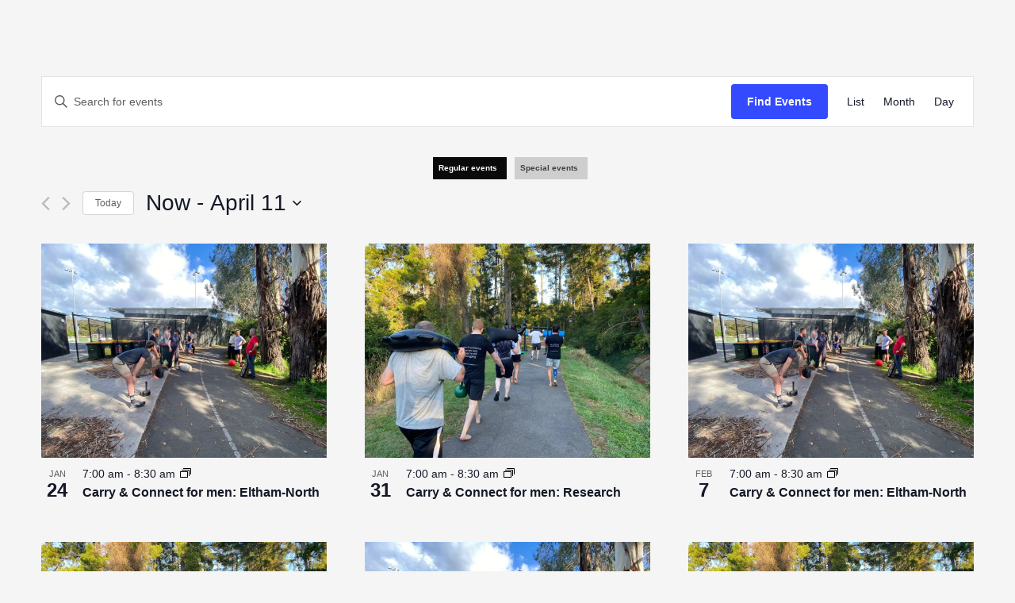

--- FILE ---
content_type: text/html; charset=UTF-8
request_url: https://carryandconnect.com/events/photo/
body_size: 20679
content:
<!doctype html>
<html lang="en-US"
	prefix="og: https://ogp.me/ns#" >
<head>
	<meta charset="UTF-8">
	<meta name="viewport" content="width=device-width, initial-scale=1">
	<link rel="profile" href="https://gmpg.org/xfn/11">

	<title>Events - Carry &amp; Connect</title>
<link rel='stylesheet' id='tribe-events-views-v2-bootstrap-datepicker-styles-css' href='/wp-content/plugins/the-events-calendar/vendor/bootstrap-datepicker/css/bootstrap-datepicker.standalone.min.css?ver=6.2.0.1' media='all' />
<link rel='stylesheet' id='tec-variables-skeleton-css' href='/wp-content/plugins/event-tickets/common/src/resources/css/variables-skeleton.min.css?ver=5.1.6' media='all' />
<link rel='stylesheet' id='tribe-common-skeleton-style-css' href='/wp-content/plugins/event-tickets/common/src/resources/css/common-skeleton.min.css?ver=5.1.6' media='all' />
<link rel='stylesheet' id='tribe-tooltipster-css-css' href='/wp-content/plugins/event-tickets/common/vendor/tooltipster/tooltipster.bundle.min.css?ver=5.1.6' media='all' />
<link rel='stylesheet' id='tribe-events-views-v2-skeleton-css' href='/wp-content/plugins/the-events-calendar/src/resources/css/views-skeleton.min.css?ver=6.2.0.1' media='all' />
<link rel='stylesheet' id='tec-variables-full-css' href='/wp-content/plugins/event-tickets/common/src/resources/css/variables-full.min.css?ver=5.1.6' media='all' />
<link rel='stylesheet' id='tribe-common-full-style-css' href='/wp-content/plugins/event-tickets/common/src/resources/css/common-full.min.css?ver=5.1.6' media='all' />
<link rel='stylesheet' id='tribe-events-views-v2-full-css' href='/wp-content/plugins/the-events-calendar/src/resources/css/views-full.min.css?ver=6.2.0.1' media='all' />
<link rel='stylesheet' id='tribe-events-views-v2-print-css' href='/wp-content/plugins/the-events-calendar/src/resources/css/views-print.min.css?ver=6.2.0.1' media='print' />
<link rel='stylesheet' id='tribe-events-pro-views-v2-print-css' href='/wp-content/plugins/events-calendar-pro/src/resources/css/views-print.min.css?ver=6.2.0' media='print' />

		<!-- All in One SEO Pro 4.1.5.1 -->
		<meta name="robots" content="max-image-preview:large" />
		<link rel="canonical" href="https://carryandconnect.com/events/photo/" />
		<link rel="next" href="https://carryandconnect.com/events/photo/page/2/" />
		<meta property="og:locale" content="en_US" />
		<meta property="og:site_name" content="Carry &amp; Connect - A non-profit support group for men amongst men" />
		<meta property="og:type" content="website" />
		<meta property="og:title" content="Events - Carry &amp; Connect" />
		<meta property="og:url" content="https://carryandconnect.com/events/photo/" />
		<meta name="twitter:card" content="summary" />
		<meta name="twitter:domain" content="carryandconnect.com" />
		<meta name="twitter:title" content="Events - Carry &amp; Connect" />
		<script type="application/ld+json" class="aioseo-schema">
			{"@context":"https:\/\/schema.org","@graph":[{"@type":"WebSite","@id":"https:\/\/carryandconnect.com\/#website","url":"https:\/\/carryandconnect.com\/","name":"Carry & Connect","description":"A non-profit support group for men amongst men","inLanguage":"en-US","publisher":{"@id":"https:\/\/carryandconnect.com\/#organization"}},{"@type":"Organization","@id":"https:\/\/carryandconnect.com\/#organization","name":"Bear training","url":"https:\/\/carryandconnect.com\/","sameAs":["https:\/\/www.facebook.com\/groups\/carryconnect"]},{"@type":"BreadcrumbList","@id":"https:\/\/carryandconnect.com\/events\/photo\/#breadcrumblist","itemListElement":[{"@type":"ListItem","@id":"https:\/\/carryandconnect.com\/#listItem","position":1,"item":{"@type":"WebPage","@id":"https:\/\/carryandconnect.com\/","name":"Home","description":"Lorem Ipsum has been the industry's standard dummy text ever since the 1500s. Welcome to Carry & Connect Carry and Connect started as a couple of men going for a walk carrying some heavy weights sometime in 2020. The experience of walking, talking and the shared struggle with those weights was profound. It was such [\u2026]","url":"https:\/\/carryandconnect.com\/"},"nextItem":"https:\/\/carryandconnect.com\/events\/photo\/#listItem"},{"@type":"ListItem","@id":"https:\/\/carryandconnect.com\/events\/photo\/#listItem","position":2,"item":{"@type":"WebPage","@id":"https:\/\/carryandconnect.com\/events\/photo\/","name":"Events","url":"https:\/\/carryandconnect.com\/events\/photo\/"},"previousItem":"https:\/\/carryandconnect.com\/#listItem"}]},{"@type":"CollectionPage","@id":"https:\/\/carryandconnect.com\/events\/photo\/#collectionpage","url":"https:\/\/carryandconnect.com\/events\/photo\/","name":"Events - Carry & Connect","inLanguage":"en-US","isPartOf":{"@id":"https:\/\/carryandconnect.com\/#website"},"breadcrumb":{"@id":"https:\/\/carryandconnect.com\/events\/photo\/#breadcrumblist"}}]}
		</script>
		<!-- All in One SEO Pro -->

<link rel="alternate" type="application/rss+xml" title="Carry &amp; Connect &raquo; Feed" href="https://carryandconnect.com/feed/" />
<link rel="alternate" type="application/rss+xml" title="Carry &amp; Connect &raquo; Comments Feed" href="https://carryandconnect.com/comments/feed/" />
<link rel="alternate" type="text/calendar" title="Carry &amp; Connect &raquo; iCal Feed" href="https://carryandconnect.com/events/?ical=1" />
<link rel="alternate" type="application/rss+xml" title="Carry &amp; Connect &raquo; Events Feed" href="https://carryandconnect.com/events/feed/" />
<style id="popularfx-global-styles" type="text/css">
.entry-content{ max-width: 1170px; margin-left: auto !important; margin-right: auto !important;}
.site-header {background-color:#0a0000!important;}
.site-title a {color:#0a0a0a!important;}
.site-title a { font-size: 1 px; }
.site-description {color:#0a0a0a !important;}
.site-description {font-size: 1px;}
.site-footer {background-color:#171717! important;}

</style>		<!-- This site uses the Google Analytics by MonsterInsights plugin v8.17 - Using Analytics tracking - https://www.monsterinsights.com/ -->
		<!-- Note: MonsterInsights is not currently configured on this site. The site owner needs to authenticate with Google Analytics in the MonsterInsights settings panel. -->
					<!-- No tracking code set -->
				<!-- / Google Analytics by MonsterInsights -->
		<style id='wp-img-auto-sizes-contain-inline-css'>
img:is([sizes=auto i],[sizes^="auto," i]){contain-intrinsic-size:3000px 1500px}
/*# sourceURL=wp-img-auto-sizes-contain-inline-css */
</style>

<link rel='stylesheet' id='tec-events-pro-single-css' href='/wp-content/plugins/events-calendar-pro/src/resources/css/events-single.min.css?ver=6.2.0' media='all' />
<link rel='stylesheet' id='tribe-events-pro-mini-calendar-block-styles-css' href='/wp-content/plugins/events-calendar-pro/src/resources/css/tribe-events-pro-mini-calendar-block.min.css?ver=6.2.0' media='all' />
<link rel='stylesheet' id='dashicons-css' href='/wp-includes/css/dashicons.min.css?ver=6.9' media='all' />
<link rel='stylesheet' id='event-tickets-tickets-css-css' href='/wp-content/plugins/event-tickets/src/resources/css/tickets.min.css?ver=5.6.4' media='all' />
<link rel='stylesheet' id='event-tickets-tickets-rsvp-css-css' href='/wp-content/plugins/event-tickets/src/resources/css/rsvp-v1.min.css?ver=5.6.4' media='all' />
<link rel='stylesheet' id='wp-block-library-css' href='/wp-includes/css/dist/block-library/style.min.css?ver=6.9' media='all' />
<style id='global-styles-inline-css'>
:root{--wp--preset--aspect-ratio--square: 1;--wp--preset--aspect-ratio--4-3: 4/3;--wp--preset--aspect-ratio--3-4: 3/4;--wp--preset--aspect-ratio--3-2: 3/2;--wp--preset--aspect-ratio--2-3: 2/3;--wp--preset--aspect-ratio--16-9: 16/9;--wp--preset--aspect-ratio--9-16: 9/16;--wp--preset--color--black: #000000;--wp--preset--color--cyan-bluish-gray: #abb8c3;--wp--preset--color--white: #ffffff;--wp--preset--color--pale-pink: #f78da7;--wp--preset--color--vivid-red: #cf2e2e;--wp--preset--color--luminous-vivid-orange: #ff6900;--wp--preset--color--luminous-vivid-amber: #fcb900;--wp--preset--color--light-green-cyan: #7bdcb5;--wp--preset--color--vivid-green-cyan: #00d084;--wp--preset--color--pale-cyan-blue: #8ed1fc;--wp--preset--color--vivid-cyan-blue: #0693e3;--wp--preset--color--vivid-purple: #9b51e0;--wp--preset--gradient--vivid-cyan-blue-to-vivid-purple: linear-gradient(135deg,rgb(6,147,227) 0%,rgb(155,81,224) 100%);--wp--preset--gradient--light-green-cyan-to-vivid-green-cyan: linear-gradient(135deg,rgb(122,220,180) 0%,rgb(0,208,130) 100%);--wp--preset--gradient--luminous-vivid-amber-to-luminous-vivid-orange: linear-gradient(135deg,rgb(252,185,0) 0%,rgb(255,105,0) 100%);--wp--preset--gradient--luminous-vivid-orange-to-vivid-red: linear-gradient(135deg,rgb(255,105,0) 0%,rgb(207,46,46) 100%);--wp--preset--gradient--very-light-gray-to-cyan-bluish-gray: linear-gradient(135deg,rgb(238,238,238) 0%,rgb(169,184,195) 100%);--wp--preset--gradient--cool-to-warm-spectrum: linear-gradient(135deg,rgb(74,234,220) 0%,rgb(151,120,209) 20%,rgb(207,42,186) 40%,rgb(238,44,130) 60%,rgb(251,105,98) 80%,rgb(254,248,76) 100%);--wp--preset--gradient--blush-light-purple: linear-gradient(135deg,rgb(255,206,236) 0%,rgb(152,150,240) 100%);--wp--preset--gradient--blush-bordeaux: linear-gradient(135deg,rgb(254,205,165) 0%,rgb(254,45,45) 50%,rgb(107,0,62) 100%);--wp--preset--gradient--luminous-dusk: linear-gradient(135deg,rgb(255,203,112) 0%,rgb(199,81,192) 50%,rgb(65,88,208) 100%);--wp--preset--gradient--pale-ocean: linear-gradient(135deg,rgb(255,245,203) 0%,rgb(182,227,212) 50%,rgb(51,167,181) 100%);--wp--preset--gradient--electric-grass: linear-gradient(135deg,rgb(202,248,128) 0%,rgb(113,206,126) 100%);--wp--preset--gradient--midnight: linear-gradient(135deg,rgb(2,3,129) 0%,rgb(40,116,252) 100%);--wp--preset--font-size--small: 13px;--wp--preset--font-size--medium: 20px;--wp--preset--font-size--large: 36px;--wp--preset--font-size--x-large: 42px;--wp--preset--spacing--20: 0.44rem;--wp--preset--spacing--30: 0.67rem;--wp--preset--spacing--40: 1rem;--wp--preset--spacing--50: 1.5rem;--wp--preset--spacing--60: 2.25rem;--wp--preset--spacing--70: 3.38rem;--wp--preset--spacing--80: 5.06rem;--wp--preset--shadow--natural: 6px 6px 9px rgba(0, 0, 0, 0.2);--wp--preset--shadow--deep: 12px 12px 50px rgba(0, 0, 0, 0.4);--wp--preset--shadow--sharp: 6px 6px 0px rgba(0, 0, 0, 0.2);--wp--preset--shadow--outlined: 6px 6px 0px -3px rgb(255, 255, 255), 6px 6px rgb(0, 0, 0);--wp--preset--shadow--crisp: 6px 6px 0px rgb(0, 0, 0);}:where(.is-layout-flex){gap: 0.5em;}:where(.is-layout-grid){gap: 0.5em;}body .is-layout-flex{display: flex;}.is-layout-flex{flex-wrap: wrap;align-items: center;}.is-layout-flex > :is(*, div){margin: 0;}body .is-layout-grid{display: grid;}.is-layout-grid > :is(*, div){margin: 0;}:where(.wp-block-columns.is-layout-flex){gap: 2em;}:where(.wp-block-columns.is-layout-grid){gap: 2em;}:where(.wp-block-post-template.is-layout-flex){gap: 1.25em;}:where(.wp-block-post-template.is-layout-grid){gap: 1.25em;}.has-black-color{color: var(--wp--preset--color--black) !important;}.has-cyan-bluish-gray-color{color: var(--wp--preset--color--cyan-bluish-gray) !important;}.has-white-color{color: var(--wp--preset--color--white) !important;}.has-pale-pink-color{color: var(--wp--preset--color--pale-pink) !important;}.has-vivid-red-color{color: var(--wp--preset--color--vivid-red) !important;}.has-luminous-vivid-orange-color{color: var(--wp--preset--color--luminous-vivid-orange) !important;}.has-luminous-vivid-amber-color{color: var(--wp--preset--color--luminous-vivid-amber) !important;}.has-light-green-cyan-color{color: var(--wp--preset--color--light-green-cyan) !important;}.has-vivid-green-cyan-color{color: var(--wp--preset--color--vivid-green-cyan) !important;}.has-pale-cyan-blue-color{color: var(--wp--preset--color--pale-cyan-blue) !important;}.has-vivid-cyan-blue-color{color: var(--wp--preset--color--vivid-cyan-blue) !important;}.has-vivid-purple-color{color: var(--wp--preset--color--vivid-purple) !important;}.has-black-background-color{background-color: var(--wp--preset--color--black) !important;}.has-cyan-bluish-gray-background-color{background-color: var(--wp--preset--color--cyan-bluish-gray) !important;}.has-white-background-color{background-color: var(--wp--preset--color--white) !important;}.has-pale-pink-background-color{background-color: var(--wp--preset--color--pale-pink) !important;}.has-vivid-red-background-color{background-color: var(--wp--preset--color--vivid-red) !important;}.has-luminous-vivid-orange-background-color{background-color: var(--wp--preset--color--luminous-vivid-orange) !important;}.has-luminous-vivid-amber-background-color{background-color: var(--wp--preset--color--luminous-vivid-amber) !important;}.has-light-green-cyan-background-color{background-color: var(--wp--preset--color--light-green-cyan) !important;}.has-vivid-green-cyan-background-color{background-color: var(--wp--preset--color--vivid-green-cyan) !important;}.has-pale-cyan-blue-background-color{background-color: var(--wp--preset--color--pale-cyan-blue) !important;}.has-vivid-cyan-blue-background-color{background-color: var(--wp--preset--color--vivid-cyan-blue) !important;}.has-vivid-purple-background-color{background-color: var(--wp--preset--color--vivid-purple) !important;}.has-black-border-color{border-color: var(--wp--preset--color--black) !important;}.has-cyan-bluish-gray-border-color{border-color: var(--wp--preset--color--cyan-bluish-gray) !important;}.has-white-border-color{border-color: var(--wp--preset--color--white) !important;}.has-pale-pink-border-color{border-color: var(--wp--preset--color--pale-pink) !important;}.has-vivid-red-border-color{border-color: var(--wp--preset--color--vivid-red) !important;}.has-luminous-vivid-orange-border-color{border-color: var(--wp--preset--color--luminous-vivid-orange) !important;}.has-luminous-vivid-amber-border-color{border-color: var(--wp--preset--color--luminous-vivid-amber) !important;}.has-light-green-cyan-border-color{border-color: var(--wp--preset--color--light-green-cyan) !important;}.has-vivid-green-cyan-border-color{border-color: var(--wp--preset--color--vivid-green-cyan) !important;}.has-pale-cyan-blue-border-color{border-color: var(--wp--preset--color--pale-cyan-blue) !important;}.has-vivid-cyan-blue-border-color{border-color: var(--wp--preset--color--vivid-cyan-blue) !important;}.has-vivid-purple-border-color{border-color: var(--wp--preset--color--vivid-purple) !important;}.has-vivid-cyan-blue-to-vivid-purple-gradient-background{background: var(--wp--preset--gradient--vivid-cyan-blue-to-vivid-purple) !important;}.has-light-green-cyan-to-vivid-green-cyan-gradient-background{background: var(--wp--preset--gradient--light-green-cyan-to-vivid-green-cyan) !important;}.has-luminous-vivid-amber-to-luminous-vivid-orange-gradient-background{background: var(--wp--preset--gradient--luminous-vivid-amber-to-luminous-vivid-orange) !important;}.has-luminous-vivid-orange-to-vivid-red-gradient-background{background: var(--wp--preset--gradient--luminous-vivid-orange-to-vivid-red) !important;}.has-very-light-gray-to-cyan-bluish-gray-gradient-background{background: var(--wp--preset--gradient--very-light-gray-to-cyan-bluish-gray) !important;}.has-cool-to-warm-spectrum-gradient-background{background: var(--wp--preset--gradient--cool-to-warm-spectrum) !important;}.has-blush-light-purple-gradient-background{background: var(--wp--preset--gradient--blush-light-purple) !important;}.has-blush-bordeaux-gradient-background{background: var(--wp--preset--gradient--blush-bordeaux) !important;}.has-luminous-dusk-gradient-background{background: var(--wp--preset--gradient--luminous-dusk) !important;}.has-pale-ocean-gradient-background{background: var(--wp--preset--gradient--pale-ocean) !important;}.has-electric-grass-gradient-background{background: var(--wp--preset--gradient--electric-grass) !important;}.has-midnight-gradient-background{background: var(--wp--preset--gradient--midnight) !important;}.has-small-font-size{font-size: var(--wp--preset--font-size--small) !important;}.has-medium-font-size{font-size: var(--wp--preset--font-size--medium) !important;}.has-large-font-size{font-size: var(--wp--preset--font-size--large) !important;}.has-x-large-font-size{font-size: var(--wp--preset--font-size--x-large) !important;}
/*# sourceURL=global-styles-inline-css */
</style>

<style id='classic-theme-styles-inline-css'>
/*! This file is auto-generated */
.wp-block-button__link{color:#fff;background-color:#32373c;border-radius:9999px;box-shadow:none;text-decoration:none;padding:calc(.667em + 2px) calc(1.333em + 2px);font-size:1.125em}.wp-block-file__button{background:#32373c;color:#fff;text-decoration:none}
/*# sourceURL=/wp-includes/css/classic-themes.min.css */
</style>
<link rel='stylesheet' id='megamenu-css' href='/wp-content/uploads/maxmegamenu/style.css?ver=16e506' media='all' />
<link rel='stylesheet' id='megamenu-genericons-css' href='/wp-content/plugins/megamenu-pro/icons/genericons/genericons/genericons.css?ver=2.4' media='all' />
<link rel='stylesheet' id='megamenu-fontawesome6-css' href='/wp-content/plugins/megamenu-pro/icons/fontawesome6/css/all.min.css?ver=2.4' media='all' />
<link rel='stylesheet' id='popularfx-style-css' href='/wp-content/themes/popularfx/style.css?ver=1.2.0' media='all' />
<style id='teccc-nofile-stylesheet-inline-css'>
/* The Events Calendar: Category Colors 7.3.2 */
.teccc-legend a, .tribe-events-calendar a, #tribe-events-content .tribe-events-tooltip h4
{
	font-weight: bold;
}

.tribe-events-list .vevent.hentry h2 {
	padding-left: 5px;
}


@media only screen and (max-width: 768px) {
	.tribe-events-calendar td .hentry,
	.tribe-events-calendar td .type-tribe_events {
		display: block;
	}

	h3.entry-title.summary,
	h3.tribe-events-month-event-title,
	.tribe-events-calendar .tribe-events-has-events:after {
		display: none;
	}

	.tribe-events-calendar .mobile-trigger .tribe-events-tooltip {
		display: none !important;
	}
}

.tribe-grid-body div[id*="tribe-events-event-"][class*="tribe-events-category-"].tribe-events-week-hourly-single
{ border-right: 1px solid #000; }

.tribe-events .tribe-events-calendar-month__multiday-event-bar,
.tribe-events .tribe-events-calendar-month__multiday-event-bar-inner,
.tribe-events-calendar-month__multiday-event-wrapper
{ background-color: #F7F6F6; }

.tribe-events-pro .tribe-events-pro-week-grid__multiday-event-bar,
.tribe-events-pro .tribe-events-pro-week-grid__multiday-event-wrapper
{ background-color: #F7F6F6 !important; }

.tribe-events-calendar-month__multiday-event-wrapper.tribe-events-calendar-month__multiday-event--empty
{ background-color: transparent !important; }

.tribe-events-pro-week-grid__multiday-event-wrapper.tribe-events-pro-week-grid__multiday-event--empty
{ background-color: transparent !important; }

.tribe-common--breakpoint-medium.tribe-events .tribe-events-calendar-list__event-datetime-featured-text,
.tribe-events-calendar-month-mobile-events__mobile-event-datetime-featured-text,
.tribe-events-calendar-day__event-datetime-featured-text,
.tribe-common-c-svgicon--featured
{ color: #0ea0d7 !important; }

.tribe-events-calendar-list__event-date-tag-datetime:after, 
.tribe-events-widget-events-list__event-date-tag-datetime:after, 
.tribe-events .tribe-events-calendar-day__event--featured:after,
.tribe-events .tribe-events-calendar-month__calendar-event--featured:before
{ background-color: #0ea0d7 !important; }

.tribe-events-pro .tribe-events-pro-photo__event-datetime-featured-text,
.tribe-events-pro .tribe-events-pro-map__event-datetime-featured-text
{ color: #0ea0d7 !important; }

.tribe-events-pro .tribe-events-pro-week-grid__event--featured .tribe-events-pro-week-grid__event-link-inner:before
{ background-color: #0ea0d7 !important; }


	
		.tribe-events-category-events h2.tribe-events-list-event-title.entry-title a,
.tribe-events-category-events h2.tribe-events-list-event-title a,
.tribe-events-category-events h3.tribe-events-list-event-title a,
.tribe-event-featured .tribe-events-category-events h3.tribe-events-list-event-title a,
.tribe-events-list .tribe-events-loop .tribe-event-featured.tribe-events-category-events h3.tribe-events-list-event-title a,	.tribe-events-shortcode .tribe-events-month table .type-tribe_events.tribe-events-category-events,		.tribe-events-list .tribe-events-loop .tribe-event-featured.tribe-events-category-events h3.tribe-events-list-event-title a:hover,
#tribe-events-content table.tribe-events-calendar .type-tribe_events.tribe-events-category-events.tribe-event-featured h3.tribe-events-month-event-title a:hover,	.tribe-events-category-events .tribe-events-map-event-title a:link,
.tribe-events-category-events .tribe-events-map-event-title a:visited,	#tribe-events-content div.tribe-events-category-events.hentry.vevent h3.entry-title a,
.tribe-grid-body .tribe-events-category-events a,
.tribe-grid-body .type-tribe_events.tribe-events-category-events a,
.tribe-grid-allday .tribe-events-category-events a,	.tribe-events-adv-list-widget .tribe-events-category-events h2 a:link,
.tribe-events-adv-list-widget .tribe-events-category-events h2 a:visited,
.tribe-mini-calendar-list-wrapper .tribe-events-category-events h2 a:link,
.tribe-mini-calendar-list-wrapper .tribe-events-category-events h2 a:visited,
.tribe-events-category-events.tribe-event-featured .tribe-mini-calendar-event .tribe-events-title a,
.tribe-venue-widget-list li.tribe-events-category-events h4 a:link,
.tribe-venue-widget-list li.tribe-events-category-events h4 a:visited,	.teccc-legend li.tribe_events_cat-events a,
.tribe-common article.tribe_events_cat-events h3 a,
.tribe-common article.tribe_events_cat-events h3 a:link,
.tribe-common article.tribe_events_cat-events h3 a:visited,
article.tribe-events-calendar-month__multiday-event.tribe_events_cat-events h3,	#tribe-events-content table.tribe-events-calendar .tribe-event-featured.tribe-events-category-events .tribe-events-month-event-title a,
.teccc-legend li.tribe-events-category-events a,
.tribe-events-calendar .tribe-events-category-events a,
#tribe-events-content .teccc-legend li.tribe-events-category-events a,
#tribe-events-content .tribe-events-calendar .tribe-events-category-events a,
.type-tribe_events.tribe-events-category-events h2 a,
.tribe-events-category-events > div.hentry.vevent > h3.entry-title a,
.tribe-events-mobile.tribe-events-category-events h4 a
{
			color: #fff;
		text-decoration: none;
}

		.tribe-events-category-events h3.tribe-events-list-event-title,		.tribe-events-shortcode .tribe-events-month table .type-tribe_events.tribe-events-category-events,	.tribe-events-category-events .tribe-events-map-event-title a:link,
.tribe-events-category-events .tribe-events-map-event-title a:visited,
article.tribe-events-pro-map__event-card.tribe_events_cat-events h3,
article.tribe-events-pro-photo__event.tribe_events_cat-events h3,	.tribe-grid-body .tribe-events-week-hourly-single:hover.tribe-events-category-events,
.tribe-grid-body .tribe-events-week-hourly-single.tribe-events-category-events,
.tribe-grid-allday .tribe-events-week-allday-single.tribe-events-category-events,
article.tribe-events-pro-week-grid__event.tribe_events_cat-events h3,
article.tribe-events-pro-week-mobile-events__event.tribe_events_cat-events h3,
article.tribe-events-pro-week-grid__multiday-event.tribe_events_cat-events h3,
article.tribe-events-pro-week-grid__multiday-event.tribe_events_cat-events .tribe-events-pro-week-grid__multiday-event-bar-inner h3,
article.tribe-events-pro-week-grid__multiday-event.tribe_events_cat-events .tribe-events-pro-week-grid__multiday-event-bar-inner,	.tribe-common article.tribe_events_cat-events h3.tribe-events-pro-summary__event-title,	.tribe-mini-calendar td.tribe-events-has-events.tribe-events-category-events,
.tribe-events-adv-list-widget .tribe-events-category-events h2,
.tribe-venue-widget-list li.tribe-events-category-events h4,	.teccc-legend li.tribe_events_cat-events,
article.tribe_events_cat-events header.tribe-events-widget-events-list__event-header h3,
article.tribe-events-calendar-month__calendar-event.tribe_events_cat-events h3,
article.tribe-events-calendar-month__multiday-event.tribe_events_cat-events .tribe-events-calendar-month__multiday-event-bar-inner,
article.tribe-events-calendar-month-mobile-events__mobile-event.tribe_events_cat-events h3,
article.tribe-events-calendar-day__event.tribe_events_cat-events h3,
article.tribe-events-calendar-list__event.tribe_events_cat-events h3,
article.tribe-events-calendar-latest-past__event.tribe_events_cat-events h3,	.events-archive.events-gridview #tribe-events-content table .type-tribe_events.tribe-events-category-events,
.teccc-legend li.tribe-events-category-events,
.tribe-events-calendar .tribe-events-category-events,
.type-tribe_events.tribe-events-category-events h2,
.tribe-events-category-events > div.hentry.vevent > h3.entry-title,
.tribe-events-mobile.tribe-events-category-events h4
{
			background-color: #0a0a0a;
				border-right: 5px solid transparent;
			color: #fff;
		line-height: 1.4em;
	padding-left: 5px;
	padding-bottom: 2px;
}

	.tribe-events-calendar .tribe-event-featured.tribe-events-category-events,
#tribe-events-content table.tribe-events-calendar .type-tribe_events.tribe-event-featured.tribe-events-category-events,
.tribe-grid-body div[id*='tribe-events-event-'][class*='tribe-events-category-'].tribe-events-week-hourly-single.tribe-event-featured
{ border-right: 5px solid #0ea0d7 }

	
	article.tribe-events-pro-week-grid__multiday-event.tribe_events_cat-events h3
{ border-left: 0px solid transparent !important; }

	.tribe-events-category-events .tribe-events-map-event-title a:link,
.tribe-events-category-events .tribe-events-map-event-title a:visited,	.tribe-events-adv-list-widget .tribe-events-category-events h2 a:link,
.tribe-events-adv-list-widget .tribe-events-category-events h2 a:visited,
.tribe-mini-calendar-list-wrapper .tribe-events-category-events h2 a:link,
.tribe-mini-calendar-list-wrapper .tribe-events-category-events h2 a:visited,
.tribe-events-category-events.tribe-event-featured .tribe-mini-calendar-event .tribe-events-title a,
.tribe-venue-widget-list li.tribe-events-category-events h4 a:link,
.tribe-venue-widget-list li.tribe-events-category-events h4 a:visited,	.tribe-events-category-events h2.tribe-events-list-event-title.entry-title a,
.tribe-events-category-events h2.tribe-events-list-event-title a,
.tribe-events-category-events h3.tribe-events-list-event-title a,
.tribe-event-featured .tribe-events-category-events h3.tribe-events-list-event-title a,
.tribe-events-list .tribe-events-loop .tribe-event-featured.tribe-events-category-events h3.tribe-events-list-event-title a
{
	width: auto;
	display: block;
}
	
		.tribe-events-category-special_events h2.tribe-events-list-event-title.entry-title a,
.tribe-events-category-special_events h2.tribe-events-list-event-title a,
.tribe-events-category-special_events h3.tribe-events-list-event-title a,
.tribe-event-featured .tribe-events-category-special_events h3.tribe-events-list-event-title a,
.tribe-events-list .tribe-events-loop .tribe-event-featured.tribe-events-category-special_events h3.tribe-events-list-event-title a,	.tribe-events-shortcode .tribe-events-month table .type-tribe_events.tribe-events-category-special_events,		.tribe-events-list .tribe-events-loop .tribe-event-featured.tribe-events-category-special_events h3.tribe-events-list-event-title a:hover,
#tribe-events-content table.tribe-events-calendar .type-tribe_events.tribe-events-category-special_events.tribe-event-featured h3.tribe-events-month-event-title a:hover,	.tribe-events-category-special_events .tribe-events-map-event-title a:link,
.tribe-events-category-special_events .tribe-events-map-event-title a:visited,	#tribe-events-content div.tribe-events-category-special_events.hentry.vevent h3.entry-title a,
.tribe-grid-body .tribe-events-category-special_events a,
.tribe-grid-body .type-tribe_events.tribe-events-category-special_events a,
.tribe-grid-allday .tribe-events-category-special_events a,	.tribe-events-adv-list-widget .tribe-events-category-special_events h2 a:link,
.tribe-events-adv-list-widget .tribe-events-category-special_events h2 a:visited,
.tribe-mini-calendar-list-wrapper .tribe-events-category-special_events h2 a:link,
.tribe-mini-calendar-list-wrapper .tribe-events-category-special_events h2 a:visited,
.tribe-events-category-special_events.tribe-event-featured .tribe-mini-calendar-event .tribe-events-title a,
.tribe-venue-widget-list li.tribe-events-category-special_events h4 a:link,
.tribe-venue-widget-list li.tribe-events-category-special_events h4 a:visited,	.teccc-legend li.tribe_events_cat-special_events a,
.tribe-common article.tribe_events_cat-special_events h3 a,
.tribe-common article.tribe_events_cat-special_events h3 a:link,
.tribe-common article.tribe_events_cat-special_events h3 a:visited,
article.tribe-events-calendar-month__multiday-event.tribe_events_cat-special_events h3,	#tribe-events-content table.tribe-events-calendar .tribe-event-featured.tribe-events-category-special_events .tribe-events-month-event-title a,
.teccc-legend li.tribe-events-category-special_events a,
.tribe-events-calendar .tribe-events-category-special_events a,
#tribe-events-content .teccc-legend li.tribe-events-category-special_events a,
#tribe-events-content .tribe-events-calendar .tribe-events-category-special_events a,
.type-tribe_events.tribe-events-category-special_events h2 a,
.tribe-events-category-special_events > div.hentry.vevent > h3.entry-title a,
.tribe-events-mobile.tribe-events-category-special_events h4 a
{
		text-decoration: none;
}

		.tribe-events-category-special_events h3.tribe-events-list-event-title,		.tribe-events-shortcode .tribe-events-month table .type-tribe_events.tribe-events-category-special_events,	.tribe-events-category-special_events .tribe-events-map-event-title a:link,
.tribe-events-category-special_events .tribe-events-map-event-title a:visited,
article.tribe-events-pro-map__event-card.tribe_events_cat-special_events h3,
article.tribe-events-pro-photo__event.tribe_events_cat-special_events h3,	.tribe-grid-body .tribe-events-week-hourly-single:hover.tribe-events-category-special_events,
.tribe-grid-body .tribe-events-week-hourly-single.tribe-events-category-special_events,
.tribe-grid-allday .tribe-events-week-allday-single.tribe-events-category-special_events,
article.tribe-events-pro-week-grid__event.tribe_events_cat-special_events h3,
article.tribe-events-pro-week-mobile-events__event.tribe_events_cat-special_events h3,
article.tribe-events-pro-week-grid__multiday-event.tribe_events_cat-special_events h3,
article.tribe-events-pro-week-grid__multiday-event.tribe_events_cat-special_events .tribe-events-pro-week-grid__multiday-event-bar-inner h3,
article.tribe-events-pro-week-grid__multiday-event.tribe_events_cat-special_events .tribe-events-pro-week-grid__multiday-event-bar-inner,	.tribe-common article.tribe_events_cat-special_events h3.tribe-events-pro-summary__event-title,	.tribe-mini-calendar td.tribe-events-has-events.tribe-events-category-special_events,
.tribe-events-adv-list-widget .tribe-events-category-special_events h2,
.tribe-venue-widget-list li.tribe-events-category-special_events h4,	.teccc-legend li.tribe_events_cat-special_events,
article.tribe_events_cat-special_events header.tribe-events-widget-events-list__event-header h3,
article.tribe-events-calendar-month__calendar-event.tribe_events_cat-special_events h3,
article.tribe-events-calendar-month__multiday-event.tribe_events_cat-special_events .tribe-events-calendar-month__multiday-event-bar-inner,
article.tribe-events-calendar-month-mobile-events__mobile-event.tribe_events_cat-special_events h3,
article.tribe-events-calendar-day__event.tribe_events_cat-special_events h3,
article.tribe-events-calendar-list__event.tribe_events_cat-special_events h3,
article.tribe-events-calendar-latest-past__event.tribe_events_cat-special_events h3,	.events-archive.events-gridview #tribe-events-content table .type-tribe_events.tribe-events-category-special_events,
.teccc-legend li.tribe-events-category-special_events,
.tribe-events-calendar .tribe-events-category-special_events,
.type-tribe_events.tribe-events-category-special_events h2,
.tribe-events-category-special_events > div.hentry.vevent > h3.entry-title,
.tribe-events-mobile.tribe-events-category-special_events h4
{
			background-color: #cecece;
				border-right: 5px solid transparent;
		line-height: 1.4em;
	padding-left: 5px;
	padding-bottom: 2px;
}

	.tribe-events-calendar .tribe-event-featured.tribe-events-category-special_events,
#tribe-events-content table.tribe-events-calendar .type-tribe_events.tribe-event-featured.tribe-events-category-special_events,
.tribe-grid-body div[id*='tribe-events-event-'][class*='tribe-events-category-'].tribe-events-week-hourly-single.tribe-event-featured
{ border-right: 5px solid #0ea0d7 }

	
	article.tribe-events-pro-week-grid__multiday-event.tribe_events_cat-special_events h3
{ border-left: 0px solid transparent !important; }

	.tribe-events-category-special_events .tribe-events-map-event-title a:link,
.tribe-events-category-special_events .tribe-events-map-event-title a:visited,	.tribe-events-adv-list-widget .tribe-events-category-special_events h2 a:link,
.tribe-events-adv-list-widget .tribe-events-category-special_events h2 a:visited,
.tribe-mini-calendar-list-wrapper .tribe-events-category-special_events h2 a:link,
.tribe-mini-calendar-list-wrapper .tribe-events-category-special_events h2 a:visited,
.tribe-events-category-special_events.tribe-event-featured .tribe-mini-calendar-event .tribe-events-title a,
.tribe-venue-widget-list li.tribe-events-category-special_events h4 a:link,
.tribe-venue-widget-list li.tribe-events-category-special_events h4 a:visited,	.tribe-events-category-special_events h2.tribe-events-list-event-title.entry-title a,
.tribe-events-category-special_events h2.tribe-events-list-event-title a,
.tribe-events-category-special_events h3.tribe-events-list-event-title a,
.tribe-event-featured .tribe-events-category-special_events h3.tribe-events-list-event-title a,
.tribe-events-list .tribe-events-loop .tribe-event-featured.tribe-events-category-special_events h3.tribe-events-list-event-title a
{
	width: auto;
	display: block;
}


#legend_box
{
	font: bold 10px/4em sans-serif;
	text-align: center;
	width: 100%;
}

#legend a { text-decoration: none; }

#tribe-events #legend li, .tribe-events #legend li
{
	display: inline-block;
	list-style-type: none;
	padding: 7px;
	margin: 0 0 1em 0.7em;
}

#legend_box #legend li span { cursor: pointer; }

#tribe-events #legend li.teccc-reset,
.tribe-events #legend li.teccc-reset
{
	line-height: 1.4px;
}
/* End The Events Calendar: Category Colors CSS */

/*# sourceURL=teccc-nofile-stylesheet-inline-css */
</style>
<script src="/wp-includes/js/jquery/jquery.min.js?ver=3.7.1" id="jquery-core-js"></script>
<script src="/wp-includes/js/jquery/jquery-migrate.min.js?ver=3.4.1" id="jquery-migrate-js"></script>
<script src="/wp-content/plugins/event-tickets/common/src/resources/js/tribe-common.min.js?ver=5.1.6" id="tribe-common-js"></script>
<script src="/wp-content/plugins/the-events-calendar/src/resources/js/views/breakpoints.min.js?ver=6.2.0.1" id="tribe-events-views-v2-breakpoints-js"></script>
<link rel="https://api.w.org/" href="https://carryandconnect.com/wp-json/" /><link rel="EditURI" type="application/rsd+xml" title="RSD" href="https://carryandconnect.com/xmlrpc.php?rsd" />
<meta name="generator" content="WordPress 6.9" />
<meta name="et-api-version" content="v1"><meta name="et-api-origin" content="https://carryandconnect.com"><link rel="https://theeventscalendar.com/" href="https://carryandconnect.com/wp-json/tribe/tickets/v1/" /><meta name="tec-api-version" content="v1"><meta name="tec-api-origin" content="https://carryandconnect.com"><link rel="alternate" href="https://carryandconnect.com/wp-json/tribe/events/v1/" />		<script>
			document.documentElement.className = document.documentElement.className.replace('no-js', 'js');
		</script>
				<style>
			.no-js img.lazyload {
				display: none;
			}

			figure.wp-block-image img.lazyloading {
				min-width: 150px;
			}

						.lazyload, .lazyloading {
				opacity: 0;
			}

			.lazyloaded {
				opacity: 1;
				transition: opacity 400ms;
				transition-delay: 0ms;
			}

					</style>
				<style type="text/css">
					.site-title,
			.site-description {
				position: absolute;
				clip: rect(1px, 1px, 1px, 1px);
				}
					</style>
		
<link rel="canonical" id="tec-seo-meta-tag" href="https://carryandconnect.com/events/photo/" />
		<style id="wp-custom-css">
			footer{display:none;}header{display:none;}
}.site-info { display: none; }body.home .site-footer {
    display: none;
}
		</style>
		<style type="text/css">/** Mega Menu CSS: fs **/</style>
<link rel='stylesheet' id='tec-events-pro-archives-style-css' href='/wp-content/plugins/events-calendar-pro/src/resources/css/custom-tables-v1/archives.min.css?ver=6.2.0' media='all' />
</head>

<body class="archive post-type-archive post-type-archive-tribe_events wp-theme-popularfx tribe-events-page-template tribe-no-js tec-no-tickets-on-recurring tribe-filter-live mega-menu-primary hfeed no-sidebar popularfx-body tribe-theme-popularfx">
<div id="page" class="site">
	<a class="skip-link screen-reader-text" href="#primary">Skip to content</a>

	<header id="masthead" class="site-header">
		<div class="site-branding">
							<p class="site-title"><a href="https://carryandconnect.com/" rel="home">Carry &amp; Connect</a></p>
								<p class="site-description">A non-profit support group for men amongst men</p>
					</div><!-- .site-branding -->
		<button class="menu-toggle" aria-controls="primary-menu" aria-expanded="false"><span class="dashicons dashicons-menu-alt2"></span></button>
		<nav id="site-navigation" class="main-navigation hidden-mobile">
			
			<div id="mega-menu-wrap-primary" class="mega-menu-wrap"><div class="mega-menu-toggle"><div class="mega-toggle-blocks-left"><div class='mega-toggle-block mega-logo-block mega-toggle-block-1' id='mega-toggle-block-1'><a class="mega-menu-logo" href="https://carryandconnect.com" target="_self"><img  class="mega-menu-logo lazyload" data- src="/wp-content/uploads/2024/09/footerdisplaynoneheaderdisplaynone-.site-info-display-none-body.home-.site-footer-display-none-.png"  src="[data-uri]" style="--smush-placeholder-width: 500px; --smush-placeholder-aspect-ratio: 500/500;" /><noscript><img  class="mega-menu-logo"  src="/wp-content/uploads/2024/09/footerdisplaynoneheaderdisplaynone-.site-info-display-none-body.home-.site-footer-display-none-.png"  /></noscript></a></div></div><div class="mega-toggle-blocks-center"><div class='mega-toggle-block mega-logo-block mega-toggle-block-2' id='mega-toggle-block-2'><a class="mega-menu-logo" href="https://carryandconnect.com" target="_self"><img  class="mega-menu-logo lazyload" data- src="/wp-content/uploads/2024/09/footerdisplaynoneheaderdisplaynone-.site-info-display-none-body.home-.site-footer-display-none-1.png"  src="[data-uri]" style="--smush-placeholder-width: 500px; --smush-placeholder-aspect-ratio: 500/500;" /><noscript><img  class="mega-menu-logo"  src="/wp-content/uploads/2024/09/footerdisplaynoneheaderdisplaynone-.site-info-display-none-body.home-.site-footer-display-none-1.png"  /></noscript></a></div></div><div class="mega-toggle-blocks-right"><div class='mega-toggle-block mega-menu-toggle-animated-block mega-toggle-block-3' id='mega-toggle-block-3'><button aria-label="Toggle Menu" class="mega-toggle-animated mega-toggle-animated-slider" type="button" aria-expanded="false">
                  <span class="mega-toggle-animated-box">
                    <span class="mega-toggle-animated-inner"></span>
                  </span>
                </button></div></div></div><ul id="mega-menu-primary" class="mega-menu max-mega-menu mega-menu-horizontal mega-no-js" data-event="hover_intent" data-effect="fade_up" data-effect-speed="200" data-effect-mobile="disabled" data-effect-speed-mobile="0" data-mobile-force-width="body" data-second-click="go" data-document-click="collapse" data-vertical-behaviour="standard" data-breakpoint="5000" data-unbind="true" data-mobile-state="collapse_all" data-hover-intent-timeout="300" data-hover-intent-interval="100" data-sticky-enabled="true" data-sticky-desktop="true" data-sticky-mobile="true" data-sticky-offset="0" data-sticky-expand="true" data-sticky-expand-mobile="true" data-sticky-transition="true" data-overlay-desktop="true" data-overlay-mobile="true"><li class='mega-menu-item mega-menu-item-type-post_type mega-menu-item-object-page mega-align-bottom-left mega-menu-flyout mega-menu-item-524' id='mega-menu-item-524'><a class="mega-menu-link" href="https://carryandconnect.com/a-mens-support-group/" tabindex="0">A men’s support group</a></li></ul></div>		</nav><!-- #site-navigation -->
	</header><!-- #masthead -->
<div
	 class="tribe-common tribe-events tribe-events-view tribe-events-view--photo alignwide tribe-events-pro" 	data-js="tribe-events-view"
	data-view-rest-url="https://carryandconnect.com/wp-json/tribe/views/v2/html"
	data-view-rest-method="POST"
	data-view-manage-url="1"
				data-view-breakpoint-pointer="32ad17df-7f93-4bc3-800e-312a7970becb"
	>
	<div class="tribe-common-l-container tribe-events-l-container">
		<div
	class="tribe-events-view-loader tribe-common-a11y-hidden"
	role="alert"
	aria-live="polite"
>
	<span class="tribe-events-view-loader__text tribe-common-a11y-visual-hide">
		Loading view.	</span>
	<div class="tribe-events-view-loader__dots tribe-common-c-loader">
		<svg  class="tribe-common-c-svgicon tribe-common-c-svgicon--dot tribe-common-c-loader__dot tribe-common-c-loader__dot--first"  viewBox="0 0 15 15" xmlns="http://www.w3.org/2000/svg"><circle cx="7.5" cy="7.5" r="7.5"/></svg>
		<svg  class="tribe-common-c-svgicon tribe-common-c-svgicon--dot tribe-common-c-loader__dot tribe-common-c-loader__dot--second"  viewBox="0 0 15 15" xmlns="http://www.w3.org/2000/svg"><circle cx="7.5" cy="7.5" r="7.5"/></svg>
		<svg  class="tribe-common-c-svgicon tribe-common-c-svgicon--dot tribe-common-c-loader__dot tribe-common-c-loader__dot--third"  viewBox="0 0 15 15" xmlns="http://www.w3.org/2000/svg"><circle cx="7.5" cy="7.5" r="7.5"/></svg>
	</div>
</div>

		<script type="application/ld+json">
[{"@context":"http://schema.org","@type":"Event","name":"Carry &#038; Connect for men: Eltham-North","description":"","image":"/wp-content/uploads/2023/08/Active-community-group-for-men-in-Eltham-scaled-1-1.jpg","url":"https://carryandconnect.com/event/carry-connect-for-men-eltham-north/2026-01-24/","eventAttendanceMode":"https://schema.org/OfflineEventAttendanceMode","eventStatus":"https://schema.org/EventScheduled","startDate":"2026-01-24T07:00:00+00:00","endDate":"2026-01-24T08:30:00+00:00","location":{"@type":"Place","name":"Eltham North adventure playground","description":"&lt;p&gt;Head past Eltham-North primary school, and drive towards the playground, with the grass oval in front. Drive towards the parking lot on the left, as seen on the image below, and you\\'re there. &nbsp;&lt;/p&gt;\\n","image":"/wp-content/uploads/2023/08/content_img_2031.jpg","url":"https://carryandconnect.com/venue/eltham-north-adventure-playground/","address":{"@type":"PostalAddress","streetAddress":"The Parade","addressLocality":"Eltham-North","addressRegion":"Victoria","postalCode":"3095","addressCountry":"Australia"},"geo":{"@type":"GeoCoordinates","latitude":-37.698608,"longitude":145.152904},"telephone":"","sameAs":""},"organizer":{"@type":"Person","name":"Willem van Zanten","description":"","url":"https://willemvanzanten.com","telephone":"04 23239977","email":"&#105;&#110;f&#111;&#64;elt&#104;am&#109;ar&#116;i&#97;&#108;&#97;&#114;ts&#46;&#99;om.&#97;&#117;","sameAs":"https://willemvanzanten.com"},"performer":"Organization"},{"@context":"http://schema.org","@type":"Event","name":"Carry &#038; Connect for men: Research","description":"","image":"/wp-content/uploads/2023/08/Active-community-group-for-men-in-Research-1.jpg","url":"https://carryandconnect.com/event/mens-carry-connect-research/2026-01-31/","eventAttendanceMode":"https://schema.org/OfflineEventAttendanceMode","eventStatus":"https://schema.org/EventScheduled","startDate":"2026-01-31T07:00:00+00:00","endDate":"2026-01-31T08:30:00+00:00","location":{"@type":"Place","name":"Eltham Martial Arts Academy","description":"","url":"https://carryandconnect.com/venue/eltham-martial-arts-academy/","address":{"@type":"PostalAddress","streetAddress":"9/1625 main rd, Research","addressLocality":"Research","addressRegion":"Victoria","postalCode":"3095","addressCountry":"Australia"},"telephone":"+61 410 603 464","sameAs":"https://functionalfitnesseltham.com.au"},"organizer":{"@type":"Person","name":"Willem van Zanten","description":"","url":"https://willemvanzanten.com","telephone":"04 23239977","email":"&#105;nf&#111;&#64;&#101;&#108;&#116;&#104;&#97;&#109;&#109;&#97;&#114;&#116;&#105;&#97;&#108;arts&#46;&#99;om&#46;a&#117;","sameAs":"https://willemvanzanten.com"},"performer":"Organization"},{"@context":"http://schema.org","@type":"Event","name":"Carry &#038; Connect for men: Eltham-North","description":"","image":"/wp-content/uploads/2023/08/Active-community-group-for-men-in-Eltham-scaled-1-1.jpg","url":"https://carryandconnect.com/event/carry-connect-for-men-eltham-north/2026-02-07/","eventAttendanceMode":"https://schema.org/OfflineEventAttendanceMode","eventStatus":"https://schema.org/EventScheduled","startDate":"2026-02-07T07:00:00+00:00","endDate":"2026-02-07T08:30:00+00:00","location":{"@type":"Place","name":"Eltham North adventure playground","description":"&lt;p&gt;Head past Eltham-North primary school, and drive towards the playground, with the grass oval in front. Drive towards the parking lot on the left, as seen on the image below, and you\\'re there. &nbsp;&lt;/p&gt;\\n","image":"/wp-content/uploads/2023/08/content_img_2031.jpg","url":"https://carryandconnect.com/venue/eltham-north-adventure-playground/","address":{"@type":"PostalAddress","streetAddress":"The Parade","addressLocality":"Eltham-North","addressRegion":"Victoria","postalCode":"3095","addressCountry":"Australia"},"geo":{"@type":"GeoCoordinates","latitude":-37.698608,"longitude":145.152904},"telephone":"","sameAs":""},"organizer":{"@type":"Person","name":"Willem van Zanten","description":"","url":"https://willemvanzanten.com","telephone":"04 23239977","email":"&#105;&#110;f&#111;&#64;&#101;lt&#104;amm&#97;&#114;ti&#97;&#108;ar&#116;s&#46;&#99;om&#46;&#97;u","sameAs":"https://willemvanzanten.com"},"performer":"Organization"},{"@context":"http://schema.org","@type":"Event","name":"Carry &#038; Connect for men: Research","description":"","image":"/wp-content/uploads/2023/08/Active-community-group-for-men-in-Research-1.jpg","url":"https://carryandconnect.com/event/mens-carry-connect-research/2026-02-14/","eventAttendanceMode":"https://schema.org/OfflineEventAttendanceMode","eventStatus":"https://schema.org/EventScheduled","startDate":"2026-02-14T07:00:00+00:00","endDate":"2026-02-14T08:30:00+00:00","location":{"@type":"Place","name":"Eltham Martial Arts Academy","description":"","url":"https://carryandconnect.com/venue/eltham-martial-arts-academy/","address":{"@type":"PostalAddress","streetAddress":"9/1625 main rd, Research","addressLocality":"Research","addressRegion":"Victoria","postalCode":"3095","addressCountry":"Australia"},"telephone":"+61 410 603 464","sameAs":"https://functionalfitnesseltham.com.au"},"organizer":{"@type":"Person","name":"Willem van Zanten","description":"","url":"https://willemvanzanten.com","telephone":"04 23239977","email":"&#105;nf&#111;&#64;&#101;&#108;thamm&#97;&#114;&#116;&#105;&#97;&#108;&#97;&#114;ts&#46;&#99;om.&#97;u","sameAs":"https://willemvanzanten.com"},"performer":"Organization"},{"@context":"http://schema.org","@type":"Event","name":"Carry &#038; Connect for men: Eltham-North","description":"","image":"/wp-content/uploads/2023/08/Active-community-group-for-men-in-Eltham-scaled-1-1.jpg","url":"https://carryandconnect.com/event/carry-connect-for-men-eltham-north/2026-02-21/","eventAttendanceMode":"https://schema.org/OfflineEventAttendanceMode","eventStatus":"https://schema.org/EventScheduled","startDate":"2026-02-21T07:00:00+00:00","endDate":"2026-02-21T08:30:00+00:00","location":{"@type":"Place","name":"Eltham North adventure playground","description":"&lt;p&gt;Head past Eltham-North primary school, and drive towards the playground, with the grass oval in front. Drive towards the parking lot on the left, as seen on the image below, and you\\'re there. &nbsp;&lt;/p&gt;\\n","image":"/wp-content/uploads/2023/08/content_img_2031.jpg","url":"https://carryandconnect.com/venue/eltham-north-adventure-playground/","address":{"@type":"PostalAddress","streetAddress":"The Parade","addressLocality":"Eltham-North","addressRegion":"Victoria","postalCode":"3095","addressCountry":"Australia"},"geo":{"@type":"GeoCoordinates","latitude":-37.698608,"longitude":145.152904},"telephone":"","sameAs":""},"organizer":{"@type":"Person","name":"Willem van Zanten","description":"","url":"https://willemvanzanten.com","telephone":"04 23239977","email":"&#105;&#110;fo&#64;el&#116;&#104;am&#109;a&#114;&#116;&#105;&#97;&#108;ar&#116;&#115;.&#99;&#111;&#109;.a&#117;","sameAs":"https://willemvanzanten.com"},"performer":"Organization"},{"@context":"http://schema.org","@type":"Event","name":"Carry &#038; Connect for men: Research","description":"","image":"/wp-content/uploads/2023/08/Active-community-group-for-men-in-Research-1.jpg","url":"https://carryandconnect.com/event/mens-carry-connect-research/2026-02-28/","eventAttendanceMode":"https://schema.org/OfflineEventAttendanceMode","eventStatus":"https://schema.org/EventScheduled","startDate":"2026-02-28T07:00:00+00:00","endDate":"2026-02-28T08:30:00+00:00","location":{"@type":"Place","name":"Eltham Martial Arts Academy","description":"","url":"https://carryandconnect.com/venue/eltham-martial-arts-academy/","address":{"@type":"PostalAddress","streetAddress":"9/1625 main rd, Research","addressLocality":"Research","addressRegion":"Victoria","postalCode":"3095","addressCountry":"Australia"},"telephone":"+61 410 603 464","sameAs":"https://functionalfitnesseltham.com.au"},"organizer":{"@type":"Person","name":"Willem van Zanten","description":"","url":"https://willemvanzanten.com","telephone":"04 23239977","email":"i&#110;fo&#64;elt&#104;&#97;m&#109;a&#114;tia&#108;a&#114;&#116;&#115;&#46;com&#46;&#97;u","sameAs":"https://willemvanzanten.com"},"performer":"Organization"},{"@context":"http://schema.org","@type":"Event","name":"Carry &#038; Connect for men: Eltham-North","description":"","image":"/wp-content/uploads/2023/08/Active-community-group-for-men-in-Eltham-scaled-1-1.jpg","url":"https://carryandconnect.com/event/carry-connect-for-men-eltham-north/2026-03-07/","eventAttendanceMode":"https://schema.org/OfflineEventAttendanceMode","eventStatus":"https://schema.org/EventScheduled","startDate":"2026-03-07T07:00:00+00:00","endDate":"2026-03-07T08:30:00+00:00","location":{"@type":"Place","name":"Eltham North adventure playground","description":"&lt;p&gt;Head past Eltham-North primary school, and drive towards the playground, with the grass oval in front. Drive towards the parking lot on the left, as seen on the image below, and you\\'re there. &nbsp;&lt;/p&gt;\\n","image":"/wp-content/uploads/2023/08/content_img_2031.jpg","url":"https://carryandconnect.com/venue/eltham-north-adventure-playground/","address":{"@type":"PostalAddress","streetAddress":"The Parade","addressLocality":"Eltham-North","addressRegion":"Victoria","postalCode":"3095","addressCountry":"Australia"},"geo":{"@type":"GeoCoordinates","latitude":-37.698608,"longitude":145.152904},"telephone":"","sameAs":""},"organizer":{"@type":"Person","name":"Willem van Zanten","description":"","url":"https://willemvanzanten.com","telephone":"04 23239977","email":"info&#64;&#101;lt&#104;&#97;m&#109;&#97;&#114;&#116;&#105;a&#108;a&#114;&#116;s&#46;co&#109;.a&#117;","sameAs":"https://willemvanzanten.com"},"performer":"Organization"},{"@context":"http://schema.org","@type":"Event","name":"Carry &#038; Connect for men: Research","description":"","image":"/wp-content/uploads/2023/08/Active-community-group-for-men-in-Research-1.jpg","url":"https://carryandconnect.com/event/mens-carry-connect-research/2026-03-14/","eventAttendanceMode":"https://schema.org/OfflineEventAttendanceMode","eventStatus":"https://schema.org/EventScheduled","startDate":"2026-03-14T07:00:00+00:00","endDate":"2026-03-14T08:30:00+00:00","location":{"@type":"Place","name":"Eltham Martial Arts Academy","description":"","url":"https://carryandconnect.com/venue/eltham-martial-arts-academy/","address":{"@type":"PostalAddress","streetAddress":"9/1625 main rd, Research","addressLocality":"Research","addressRegion":"Victoria","postalCode":"3095","addressCountry":"Australia"},"telephone":"+61 410 603 464","sameAs":"https://functionalfitnesseltham.com.au"},"organizer":{"@type":"Person","name":"Willem van Zanten","description":"","url":"https://willemvanzanten.com","telephone":"04 23239977","email":"i&#110;f&#111;&#64;&#101;&#108;t&#104;&#97;&#109;mar&#116;i&#97;la&#114;ts&#46;&#99;&#111;m.au","sameAs":"https://willemvanzanten.com"},"performer":"Organization"},{"@context":"http://schema.org","@type":"Event","name":"Carry &#038; Connect for men: Eltham-North","description":"","image":"/wp-content/uploads/2023/08/Active-community-group-for-men-in-Eltham-scaled-1-1.jpg","url":"https://carryandconnect.com/event/carry-connect-for-men-eltham-north/2026-03-21/","eventAttendanceMode":"https://schema.org/OfflineEventAttendanceMode","eventStatus":"https://schema.org/EventScheduled","startDate":"2026-03-21T07:00:00+00:00","endDate":"2026-03-21T08:30:00+00:00","location":{"@type":"Place","name":"Eltham North adventure playground","description":"&lt;p&gt;Head past Eltham-North primary school, and drive towards the playground, with the grass oval in front. Drive towards the parking lot on the left, as seen on the image below, and you\\'re there. &nbsp;&lt;/p&gt;\\n","image":"/wp-content/uploads/2023/08/content_img_2031.jpg","url":"https://carryandconnect.com/venue/eltham-north-adventure-playground/","address":{"@type":"PostalAddress","streetAddress":"The Parade","addressLocality":"Eltham-North","addressRegion":"Victoria","postalCode":"3095","addressCountry":"Australia"},"geo":{"@type":"GeoCoordinates","latitude":-37.698608,"longitude":145.152904},"telephone":"","sameAs":""},"organizer":{"@type":"Person","name":"Willem van Zanten","description":"","url":"https://willemvanzanten.com","telephone":"04 23239977","email":"i&#110;&#102;&#111;&#64;&#101;ltha&#109;&#109;&#97;r&#116;ial&#97;&#114;t&#115;.&#99;&#111;&#109;.&#97;u","sameAs":"https://willemvanzanten.com"},"performer":"Organization"},{"@context":"http://schema.org","@type":"Event","name":"Carry &#038; Connect for men: Research","description":"","image":"/wp-content/uploads/2023/08/Active-community-group-for-men-in-Research-1.jpg","url":"https://carryandconnect.com/event/mens-carry-connect-research/2026-03-28/","eventAttendanceMode":"https://schema.org/OfflineEventAttendanceMode","eventStatus":"https://schema.org/EventScheduled","startDate":"2026-03-28T07:00:00+00:00","endDate":"2026-03-28T08:30:00+00:00","location":{"@type":"Place","name":"Eltham Martial Arts Academy","description":"","url":"https://carryandconnect.com/venue/eltham-martial-arts-academy/","address":{"@type":"PostalAddress","streetAddress":"9/1625 main rd, Research","addressLocality":"Research","addressRegion":"Victoria","postalCode":"3095","addressCountry":"Australia"},"telephone":"+61 410 603 464","sameAs":"https://functionalfitnesseltham.com.au"},"organizer":{"@type":"Person","name":"Willem van Zanten","description":"","url":"https://willemvanzanten.com","telephone":"04 23239977","email":"i&#110;&#102;o&#64;e&#108;th&#97;m&#109;&#97;rt&#105;a&#108;ar&#116;s&#46;&#99;&#111;&#109;.&#97;&#117;","sameAs":"https://willemvanzanten.com"},"performer":"Organization"},{"@context":"http://schema.org","@type":"Event","name":"Carry &#038; Connect for men: Eltham-North","description":"","image":"/wp-content/uploads/2023/08/Active-community-group-for-men-in-Eltham-scaled-1-1.jpg","url":"https://carryandconnect.com/event/carry-connect-for-men-eltham-north/2026-04-04/","eventAttendanceMode":"https://schema.org/OfflineEventAttendanceMode","eventStatus":"https://schema.org/EventScheduled","startDate":"2026-04-04T07:00:00+00:00","endDate":"2026-04-04T08:30:00+00:00","location":{"@type":"Place","name":"Eltham North adventure playground","description":"&lt;p&gt;Head past Eltham-North primary school, and drive towards the playground, with the grass oval in front. Drive towards the parking lot on the left, as seen on the image below, and you\\'re there. &nbsp;&lt;/p&gt;\\n","image":"/wp-content/uploads/2023/08/content_img_2031.jpg","url":"https://carryandconnect.com/venue/eltham-north-adventure-playground/","address":{"@type":"PostalAddress","streetAddress":"The Parade","addressLocality":"Eltham-North","addressRegion":"Victoria","postalCode":"3095","addressCountry":"Australia"},"geo":{"@type":"GeoCoordinates","latitude":-37.698608,"longitude":145.152904},"telephone":"","sameAs":""},"organizer":{"@type":"Person","name":"Willem van Zanten","description":"","url":"https://willemvanzanten.com","telephone":"04 23239977","email":"i&#110;f&#111;&#64;&#101;&#108;tham&#109;a&#114;ti&#97;lar&#116;&#115;&#46;com.a&#117;","sameAs":"https://willemvanzanten.com"},"performer":"Organization"},{"@context":"http://schema.org","@type":"Event","name":"Carry &#038; Connect for men: Research","description":"","image":"/wp-content/uploads/2023/08/Active-community-group-for-men-in-Research-1.jpg","url":"https://carryandconnect.com/event/mens-carry-connect-research/2026-04-11/","eventAttendanceMode":"https://schema.org/OfflineEventAttendanceMode","eventStatus":"https://schema.org/EventScheduled","startDate":"2026-04-11T07:00:00+00:00","endDate":"2026-04-11T08:30:00+00:00","location":{"@type":"Place","name":"Eltham Martial Arts Academy","description":"","url":"https://carryandconnect.com/venue/eltham-martial-arts-academy/","address":{"@type":"PostalAddress","streetAddress":"9/1625 main rd, Research","addressLocality":"Research","addressRegion":"Victoria","postalCode":"3095","addressCountry":"Australia"},"telephone":"+61 410 603 464","sameAs":"https://functionalfitnesseltham.com.au"},"organizer":{"@type":"Person","name":"Willem van Zanten","description":"","url":"https://willemvanzanten.com","telephone":"04 23239977","email":"info&#64;e&#108;&#116;&#104;&#97;mmart&#105;&#97;&#108;ar&#116;s.co&#109;.&#97;u","sameAs":"https://willemvanzanten.com"},"performer":"Organization"}]
</script>
		<script data-js="tribe-events-view-data" type="application/json">
	{"slug":"photo","prev_url":"https:\/\/carryandconnect.com\/events\/photo\/?eventDisplay=past","next_url":"https:\/\/carryandconnect.com\/events\/photo\/page\/2\/","view_class":"Tribe\\Events\\Pro\\Views\\V2\\Views\\Photo_View","view_slug":"photo","view_label":"Photo","title":"Events - Carry & Connect","events":[10000715,10000324,10000716,10000325,10000717,10000326,10000718,10000327,10000719,10000328,10000720,10000329],"url":"https:\/\/carryandconnect.com\/events\/photo\/","url_event_date":false,"bar":{"keyword":"","date":""},"today":"2026-01-19 00:00:00","now":"2026-01-19 08:52:04","rest_url":"https:\/\/carryandconnect.com\/wp-json\/tribe\/views\/v2\/html","rest_method":"POST","rest_nonce":"","should_manage_url":true,"today_url":"https:\/\/carryandconnect.com\/events\/photo\/","today_title":"Click to select today's date","today_label":"Today","prev_label":"","next_label":"","date_formats":{"compact":"n\/j\/Y","month_and_year_compact":"n\/Y","month_and_year":"F Y","time_range_separator":" - ","date_time_separator":" @ "},"messages":[],"start_of_week":"1","header_title":"","header_title_element":"h1","content_title":"","breadcrumbs":[],"before_events":"","after_events":"\n<!--\nThis calendar is powered by The Events Calendar.\nhttp:\/\/evnt.is\/18wn\n-->\n","display_events_bar":true,"disable_event_search":false,"live_refresh":true,"ical":{"display_link":true,"link":{"url":"https:\/\/carryandconnect.com\/events\/photo\/?ical=1","text":"Export Events","title":"Use this to share calendar data with Google Calendar, Apple iCal and other compatible apps"}},"container_classes":["tribe-common","tribe-events","tribe-events-view","tribe-events-view--photo","alignwide","tribe-events-pro"],"container_data":[],"is_past":false,"breakpoints":{"xsmall":500,"medium":768,"full":960},"breakpoint_pointer":"32ad17df-7f93-4bc3-800e-312a7970becb","is_initial_load":true,"public_views":{"list":{"view_class":"Tribe\\Events\\Views\\V2\\Views\\List_View","view_url":"https:\/\/carryandconnect.com\/events\/list\/","view_label":"List"},"month":{"view_class":"Tribe\\Events\\Views\\V2\\Views\\Month_View","view_url":"https:\/\/carryandconnect.com\/events\/month\/","view_label":"Month"},"day":{"view_class":"Tribe\\Events\\Views\\V2\\Views\\Day_View","view_url":"https:\/\/carryandconnect.com\/events\/today\/","view_label":"Day"}},"show_latest_past":true,"placeholder_url":"https:\/\/carryandconnect.com\/wp-content\/plugins\/events-calendar-pro\/src\/resources\/images\/tribe-event-placeholder-image.svg","show_now":true,"now_label":"Now","now_label_mobile":"Now","show_end":true,"selected_start_datetime":"2026-01-19","selected_start_date_mobile":"1\/19\/2026","selected_start_date_label":"January 19","selected_end_datetime":"2026-04-11","selected_end_date_mobile":"4\/11\/2026","selected_end_date_label":"April 11","datepicker_date":"1\/19\/2026","subscribe_links":{"gcal":{"label":"Google Calendar","single_label":"Add to Google Calendar","visible":true,"block_slug":"hasGoogleCalendar"},"ical":{"label":"iCalendar","single_label":"Add to iCalendar","visible":true,"block_slug":"hasiCal"},"outlook-365":{"label":"Outlook 365","single_label":"Outlook 365","visible":true,"block_slug":"hasOutlook365"},"outlook-live":{"label":"Outlook Live","single_label":"Outlook Live","visible":true,"block_slug":"hasOutlookLive"},"ics":{"label":"Export .ics file","single_label":"Export .ics file","visible":true,"block_slug":null},"outlook-ics":{"label":"Export Outlook .ics file","single_label":"Export Outlook .ics file","visible":true,"block_slug":null}},"display_recurring_toggle":false,"_context":{"slug":"photo"},"text":"Loading...","classes":["tribe-common-c-loader__dot","tribe-common-c-loader__dot--third"]}</script>

		
		
<header  class="tribe-events-header tribe-events-header--has-event-search" >
	
	
	
	
	<div
	 class="tribe-events-header__events-bar tribe-events-c-events-bar tribe-events-c-events-bar--border" 	data-js="tribe-events-events-bar"
>

	<h2 class="tribe-common-a11y-visual-hide">
		Events Search and Views Navigation	</h2>

			<button
	class="tribe-events-c-events-bar__search-button"
	aria-controls="tribe-events-search-container"
	aria-expanded="false"
	data-js="tribe-events-search-button"
>
	<svg  class="tribe-common-c-svgicon tribe-common-c-svgicon--search tribe-events-c-events-bar__search-button-icon-svg"  viewBox="0 0 16 16" xmlns="http://www.w3.org/2000/svg"><path fill-rule="evenodd" clip-rule="evenodd" d="M11.164 10.133L16 14.97 14.969 16l-4.836-4.836a6.225 6.225 0 01-3.875 1.352 6.24 6.24 0 01-4.427-1.832A6.272 6.272 0 010 6.258 6.24 6.24 0 011.831 1.83 6.272 6.272 0 016.258 0c1.67 0 3.235.658 4.426 1.831a6.272 6.272 0 011.832 4.427c0 1.422-.48 2.773-1.352 3.875zM6.258 1.458c-1.28 0-2.49.498-3.396 1.404-1.866 1.867-1.866 4.925 0 6.791a4.774 4.774 0 003.396 1.405c1.28 0 2.489-.498 3.395-1.405 1.867-1.866 1.867-4.924 0-6.79a4.774 4.774 0 00-3.395-1.405z"/></svg>	<span class="tribe-events-c-events-bar__search-button-text tribe-common-a11y-visual-hide">
		Search	</span>
</button>

		<div
			class="tribe-events-c-events-bar__search-container"
			id="tribe-events-search-container"
			data-js="tribe-events-search-container"
		>
			<div
	class="tribe-events-c-events-bar__search"
	id="tribe-events-events-bar-search"
	data-js="tribe-events-events-bar-search"
>
	<form
		class="tribe-events-c-search tribe-events-c-events-bar__search-form"
		method="get"
		data-js="tribe-events-view-form"
		role="search"
	>
		<input type="hidden" name="tribe-events-views[url]" value="https://carryandconnect.com/events/photo/" />

		<div class="tribe-events-c-search__input-group">
			<div
	class="tribe-common-form-control-text tribe-events-c-search__input-control tribe-events-c-search__input-control--keyword"
	data-js="tribe-events-events-bar-input-control"
>
	<label class="tribe-common-form-control-text__label" for="tribe-events-events-bar-keyword">
		Enter Keyword. Search for Events by Keyword.	</label>
	<input
		class="tribe-common-form-control-text__input tribe-events-c-search__input"
		data-js="tribe-events-events-bar-input-control-input"
		type="text"
		id="tribe-events-events-bar-keyword"
		name="tribe-events-views[tribe-bar-search]"
		value=""
		placeholder="Search for events"
		aria-label="Enter Keyword. Search for events by Keyword."
	/>
	<svg  class="tribe-common-c-svgicon tribe-common-c-svgicon--search tribe-events-c-search__input-control-icon-svg"  viewBox="0 0 16 16" xmlns="http://www.w3.org/2000/svg"><path fill-rule="evenodd" clip-rule="evenodd" d="M11.164 10.133L16 14.97 14.969 16l-4.836-4.836a6.225 6.225 0 01-3.875 1.352 6.24 6.24 0 01-4.427-1.832A6.272 6.272 0 010 6.258 6.24 6.24 0 011.831 1.83 6.272 6.272 0 016.258 0c1.67 0 3.235.658 4.426 1.831a6.272 6.272 0 011.832 4.427c0 1.422-.48 2.773-1.352 3.875zM6.258 1.458c-1.28 0-2.49.498-3.396 1.404-1.866 1.867-1.866 4.925 0 6.791a4.774 4.774 0 003.396 1.405c1.28 0 2.489-.498 3.395-1.405 1.867-1.866 1.867-4.924 0-6.79a4.774 4.774 0 00-3.395-1.405z"/></svg></div>
		</div>

		<button
	class="tribe-common-c-btn tribe-events-c-search__button"
	type="submit"
	name="submit-bar"
>
	Find Events</button>
	</form>
</div>
		</div>
	
	<div class="tribe-events-c-events-bar__views">
	<h3 class="tribe-common-a11y-visual-hide">
		Event Views Navigation	</h3>
	<div  class="tribe-events-c-view-selector tribe-events-c-view-selector--labels tribe-events-c-view-selector--tabs"  data-js="tribe-events-view-selector">
		<button
			class="tribe-events-c-view-selector__button"
			data-js="tribe-events-view-selector-button"
		>
			<span class="tribe-events-c-view-selector__button-icon">
				<svg  class="tribe-common-c-svgicon tribe-common-c-svgicon--photo tribe-events-c-view-selector__button-icon-svg"  viewBox="0 0 19 18" xmlns="http://www.w3.org/2000/svg"><path fill-rule="evenodd" clip-rule="evenodd" d="M17.536 0H.539a.484.484 0 00-.495.483v17.034c0 .27.218.483.495.483h16.997a.484.484 0 00.495-.483V.483A.484.484 0 0017.536 0zm-.515.986V13.73l-1.907-2.938c-.555-.58-1.584-.58-2.139 0l-1.327 1.41-3.841-4.31a1.548 1.548 0 00-1.169-.502c-.435 0-.871.193-1.148.522l-4.436 4.929V.986h15.967zM1.054 14.329v2.705h15.987v-1.835l-2.66-3.73c-.178-.175-.495-.175-.653 0l-1.703 1.816c-.1.097-.218.174-.377.155a.569.569 0 01-.376-.174L7.054 8.53a.577.577 0 00-.416-.174.504.504 0 00-.396.174l-5.188 5.798z" class="tribe-common-c-svgicon__svg-fill"/><path fill-rule="evenodd" clip-rule="evenodd" d="M14.682 5.875c0 1.043-.825 1.875-1.82 1.875-.993 0-1.818-.832-1.818-1.875C11.044 4.83 11.85 4 12.863 4c1.012 0 1.819.831 1.819 1.875zm-.957 0c0-.483-.393-.89-.862-.89s-.863.407-.863.89c0 .483.394.889.863.889s.862-.406.862-.89z" class="tribe-common-c-svgicon__svg-fill"/></svg>
			</span>
			<span class="tribe-events-c-view-selector__button-text tribe-common-a11y-visual-hide">
				Photo			</span>
			<svg  class="tribe-common-c-svgicon tribe-common-c-svgicon--caret-down tribe-events-c-view-selector__button-icon-caret-svg"  viewBox="0 0 10 7" xmlns="http://www.w3.org/2000/svg"><path fill-rule="evenodd" clip-rule="evenodd" d="M1.008.609L5 4.6 8.992.61l.958.958L5 6.517.05 1.566l.958-.958z" class="tribe-common-c-svgicon__svg-fill"/></svg>
		</button>
		<div
	class="tribe-events-c-view-selector__content"
	id="tribe-events-view-selector-content"
	data-js="tribe-events-view-selector-list-container"
>
	<ul class="tribe-events-c-view-selector__list">
					<li class="tribe-events-c-view-selector__list-item tribe-events-c-view-selector__list-item--list">
	<a
		href="https://carryandconnect.com/events/list/"
		class="tribe-events-c-view-selector__list-item-link"
		data-js="tribe-events-view-link"
	>
		<span class="tribe-events-c-view-selector__list-item-icon">
			<svg  class="tribe-common-c-svgicon tribe-common-c-svgicon--list tribe-events-c-view-selector__list-item-icon-svg"  viewBox="0 0 19 19" xmlns="http://www.w3.org/2000/svg"><path fill-rule="evenodd" clip-rule="evenodd" d="M.451.432V17.6c0 .238.163.432.364.432H18.12c.2 0 .364-.194.364-.432V.432c0-.239-.163-.432-.364-.432H.815c-.2 0-.364.193-.364.432zm.993.81h16.024V3.56H1.444V1.24zM17.468 3.56H1.444v13.227h16.024V3.56z" class="tribe-common-c-svgicon__svg-fill"/><g clip-path="url(#tribe-events-c-view-selector__list-item-icon-svg-0)" class="tribe-common-c-svgicon__svg-fill"><path fill-rule="evenodd" clip-rule="evenodd" d="M11.831 4.912v1.825c0 .504.409.913.913.913h1.825a.913.913 0 00.912-.913V4.912A.913.913 0 0014.57 4h-1.825a.912.912 0 00-.913.912z"/><path d="M8.028 7.66a.449.449 0 00.446-.448v-.364c0-.246-.2-.448-.446-.448h-4.13a.449.449 0 00-.447.448v.364c0 .246.201.448.447.448h4.13zM9.797 5.26a.449.449 0 00.447-.448v-.364c0-.246-.201-.448-.447-.448h-5.9a.449.449 0 00-.446.448v.364c0 .246.201.448.447.448h5.9z"/></g><g clip-path="url(#tribe-events-c-view-selector__list-item-icon-svg-1)" class="tribe-common-c-svgicon__svg-fill"><path fill-rule="evenodd" clip-rule="evenodd" d="M11.831 10.912v1.825c0 .505.409.913.913.913h1.825a.913.913 0 00.912-.912v-1.825A.913.913 0 0014.57 10h-1.825a.912.912 0 00-.913.912z"/><path d="M8.028 13.66a.449.449 0 00.446-.448v-.364c0-.246-.2-.448-.446-.448h-4.13a.449.449 0 00-.447.448v.364c0 .246.201.448.447.448h4.13zM9.797 11.26a.449.449 0 00.447-.448v-.364c0-.246-.201-.448-.447-.448h-5.9a.449.449 0 00-.446.448v.364c0 .246.201.448.447.448h5.9z"/></g><defs><clipPath id="tribe-events-c-view-selector__list-item-icon-svg-0"><path transform="translate(3.451 4)" d="M0 0h13v4H0z"/></clipPath><clipPath id="tribe-events-c-view-selector__list-item-icon-svg-1"><path transform="translate(3.451 10)" d="M0 0h13v4H0z"/></clipPath></defs></svg>
		</span>
		<span class="tribe-events-c-view-selector__list-item-text">
			List		</span>
	</a>
</li>
					<li class="tribe-events-c-view-selector__list-item tribe-events-c-view-selector__list-item--month">
	<a
		href="https://carryandconnect.com/events/month/"
		class="tribe-events-c-view-selector__list-item-link"
		data-js="tribe-events-view-link"
	>
		<span class="tribe-events-c-view-selector__list-item-icon">
			<svg  class="tribe-common-c-svgicon tribe-common-c-svgicon--month tribe-events-c-view-selector__list-item-icon-svg"  viewBox="0 0 18 19" xmlns="http://www.w3.org/2000/svg"><path fill-rule="evenodd" clip-rule="evenodd" d="M0 .991v17.04c0 .236.162.428.361.428h17.175c.2 0 .361-.192.361-.429V.991c0-.237-.162-.428-.361-.428H.36C.161.563 0 .754 0 .99zm.985.803H16.89v2.301H.985v-2.3zM16.89 5.223H.985v12H16.89v-12zM6.31 7.366v.857c0 .237.192.429.429.429h.857a.429.429 0 00.428-.429v-.857a.429.429 0 00-.428-.429H6.74a.429.429 0 00-.429.429zm3.429.857v-.857c0-.237.191-.429.428-.429h.857c.237 0 .429.192.429.429v.857a.429.429 0 01-.429.429h-.857a.429.429 0 01-.428-.429zm3.428-.857v.857c0 .237.192.429.429.429h.857a.429.429 0 00.428-.429v-.857a.429.429 0 00-.428-.429h-.857a.429.429 0 00-.429.429zm-6.857 4.286v-.858c0-.236.192-.428.429-.428h.857c.236 0 .428.192.428.428v.858a.429.429 0 01-.428.428H6.74a.429.429 0 01-.429-.428zm3.429-.858v.858c0 .236.191.428.428.428h.857a.429.429 0 00.429-.428v-.858a.429.429 0 00-.429-.428h-.857a.428.428 0 00-.428.428zm3.428.858v-.858c0-.236.192-.428.429-.428h.857c.236 0 .428.192.428.428v.858a.429.429 0 01-.428.428h-.857a.429.429 0 01-.429-.428zm-10.286-.858v.858c0 .236.192.428.429.428h.857a.429.429 0 00.429-.428v-.858a.429.429 0 00-.429-.428h-.857a.429.429 0 00-.429.428zm0 4.286v-.857c0-.237.192-.429.429-.429h.857c.237 0 .429.192.429.429v.857a.429.429 0 01-.429.429h-.857a.429.429 0 01-.429-.429zm3.429-.857v.857c0 .237.192.429.429.429h.857a.429.429 0 00.428-.429v-.857a.429.429 0 00-.428-.429H6.74a.429.429 0 00-.429.429zm3.429.857v-.857c0-.237.191-.429.428-.429h.857c.237 0 .429.192.429.429v.857a.429.429 0 01-.429.429h-.857a.429.429 0 01-.428-.429z" class="tribe-common-c-svgicon__svg-fill"/></svg>		</span>
		<span class="tribe-events-c-view-selector__list-item-text">
			Month		</span>
	</a>
</li>
					<li class="tribe-events-c-view-selector__list-item tribe-events-c-view-selector__list-item--day">
	<a
		href="https://carryandconnect.com/events/today/"
		class="tribe-events-c-view-selector__list-item-link"
		data-js="tribe-events-view-link"
	>
		<span class="tribe-events-c-view-selector__list-item-icon">
			<svg  class="tribe-common-c-svgicon tribe-common-c-svgicon--day tribe-events-c-view-selector__list-item-icon-svg"  viewBox="0 0 19 18" xmlns="http://www.w3.org/2000/svg"><path fill-rule="evenodd" clip-rule="evenodd" d="M.363 17.569V.43C.363.193.526 0 .726 0H18c.201 0 .364.193.364.431V17.57c0 .238-.163.431-.364.431H.726c-.2 0-.363-.193-.363-.431zm16.985-16.33H1.354v2.314h15.994V1.24zM1.354 4.688h15.994v12.07H1.354V4.687zm11.164 9.265v-1.498c0-.413.335-.748.748-.748h1.498c.413 0 .748.335.748.748v1.498a.749.749 0 01-.748.748h-1.498a.749.749 0 01-.748-.748z" class="tribe-common-c-svgicon__svg-fill"/></svg>		</span>
		<span class="tribe-events-c-view-selector__list-item-text">
			Day		</span>
	</a>
</li>
			</ul>
</div>
	</div>
</div>

</div>

	
	<div id="legend_box" class="teccc-legend">

	<ul id="legend">

								<li class="tribe-events-category-events tribe_events_cat-events">
				<a href="https://carryandconnect.com/events/category/events/">
					Regular&nbsp;events				</a>
				
			</li>
								<li class="tribe-events-category-special_events tribe_events_cat-special_events">
				<a href="https://carryandconnect.com/events/category/special_events/">
					Special&nbsp;events				</a>
				
			</li>
		
		
		
	</ul>

</div>
<div class="tribe-events-c-top-bar tribe-events-header__top-bar">

	<nav class="tribe-events-c-top-bar__nav tribe-common-a11y-hidden">
	<ul class="tribe-events-c-top-bar__nav-list">
		<li class="tribe-events-c-top-bar__nav-list-item">
	<a
		href="https://carryandconnect.com/events/photo/?eventDisplay=past"
		class="tribe-common-c-btn-icon tribe-common-c-btn-icon--caret-left tribe-events-c-top-bar__nav-link tribe-events-c-top-bar__nav-link--prev"
		aria-label="Previous Events"
		title="Previous Events"
		data-js="tribe-events-view-link"
	>
		<svg  class="tribe-common-c-svgicon tribe-common-c-svgicon--caret-left tribe-common-c-btn-icon__icon-svg tribe-events-c-top-bar__nav-link-icon-svg"  xmlns="http://www.w3.org/2000/svg" viewBox="0 0 10 16"><path d="M9.7 14.4l-1.5 1.5L.3 8 8.2.1l1.5 1.5L3.3 8l6.4 6.4z"/></svg>
	</a>
</li>

		<li class="tribe-events-c-top-bar__nav-list-item">
	<a
		href="https://carryandconnect.com/events/photo/page/2/"
		class="tribe-common-c-btn-icon tribe-common-c-btn-icon--caret-right tribe-events-c-top-bar__nav-link tribe-events-c-top-bar__nav-link--next"
		aria-label="Next Events"
		title="Next Events"
		data-js="tribe-events-view-link"
	>
		<svg  class="tribe-common-c-svgicon tribe-common-c-svgicon--caret-right tribe-common-c-btn-icon__icon-svg tribe-events-c-top-bar__nav-link-icon-svg"  xmlns="http://www.w3.org/2000/svg" viewBox="0 0 10 16"><path d="M.3 1.6L1.8.1 9.7 8l-7.9 7.9-1.5-1.5L6.7 8 .3 1.6z"/></svg>
	</a>
</li>
	</ul>
</nav>

	<a
	href="https://carryandconnect.com/events/photo/"
	class="tribe-common-c-btn-border-small tribe-events-c-top-bar__today-button tribe-common-a11y-hidden"
	data-js="tribe-events-view-link"
	aria-label="Click to select today&#039;s date"
	title="Click to select today&#039;s date"
>
	Today</a>

	<div class="tribe-events-c-top-bar__datepicker">
	<button
		class="tribe-common-h3 tribe-common-h--alt tribe-events-c-top-bar__datepicker-button"
		data-js="tribe-events-top-bar-datepicker-button"
		type="button"
		aria-label="Click to toggle datepicker"
		title="Click to toggle datepicker"
	>
		<time
			datetime="2026-01-19"
			class="tribe-events-c-top-bar__datepicker-time"
		>
							<span class="tribe-events-c-top-bar__datepicker-mobile">
					Now				</span>
				<span class="tribe-events-c-top-bar__datepicker-desktop tribe-common-a11y-hidden">
					Now				</span>
					</time>
					<span class="tribe-events-c-top-bar__datepicker-separator"> - </span>
			<time
				datetime="2026-04-11"
				class="tribe-events-c-top-bar__datepicker-time"
			>
				<span class="tribe-events-c-top-bar__datepicker-mobile">
					4/11/2026				</span>
				<span class="tribe-events-c-top-bar__datepicker-desktop tribe-common-a11y-hidden">
					April 11				</span>
			</time>
				<svg  class="tribe-common-c-svgicon tribe-common-c-svgicon--caret-down tribe-events-c-top-bar__datepicker-button-icon-svg"  viewBox="0 0 10 7" xmlns="http://www.w3.org/2000/svg"><path fill-rule="evenodd" clip-rule="evenodd" d="M1.008.609L5 4.6 8.992.61l.958.958L5 6.517.05 1.566l.958-.958z" class="tribe-common-c-svgicon__svg-fill"/></svg>
	</button>
	<label
		class="tribe-events-c-top-bar__datepicker-label tribe-common-a11y-visual-hide"
		for="tribe-events-top-bar-date"
	>
		Select date.	</label>
	<input
		type="text"
		class="tribe-events-c-top-bar__datepicker-input tribe-common-a11y-visual-hide"
		data-js="tribe-events-top-bar-date"
		id="tribe-events-top-bar-date"
		name="tribe-events-views[tribe-bar-date]"
		value="1/19/2026"
		tabindex="-1"
		autocomplete="off"
		readonly="readonly"
	/>
	<div class="tribe-events-c-top-bar__datepicker-container" data-js="tribe-events-top-bar-datepicker-container"></div>
	<template class="tribe-events-c-top-bar__datepicker-template-prev-icon">
		<svg  class="tribe-common-c-svgicon tribe-common-c-svgicon--caret-left tribe-events-c-top-bar__datepicker-nav-icon-svg"  xmlns="http://www.w3.org/2000/svg" viewBox="0 0 10 16"><path d="M9.7 14.4l-1.5 1.5L.3 8 8.2.1l1.5 1.5L3.3 8l6.4 6.4z"/></svg>
	</template>
	<template class="tribe-events-c-top-bar__datepicker-template-next-icon">
		<svg  class="tribe-common-c-svgicon tribe-common-c-svgicon--caret-right tribe-events-c-top-bar__datepicker-nav-icon-svg"  xmlns="http://www.w3.org/2000/svg" viewBox="0 0 10 16"><path d="M.3 1.6L1.8.1 9.7 8l-7.9 7.9-1.5-1.5L6.7 8 .3 1.6z"/></svg>
	</template>
</div>

	<div class="tribe-events-c-top-bar__actions tribe-common-a11y-hidden">
	</div>

</div>
</header>

		
		<div class="tribe-events-pro-photo">

			<div class="tribe-common-g-row tribe-common-g-row--gutters">

									
					<article  class="tribe-common-g-col tribe-events-pro-photo__event post-10000715 tribe_events type-tribe_events status-publish has-post-thumbnail hentry tribe-recurring-event tribe-recurring-event-parent" >

	<div class="tribe-events-pro-photo__event-featured-image-wrapper">
	<a
		href="https://carryandconnect.com/event/carry-connect-for-men-eltham-north/2026-01-24/"
		title="Carry &#038; Connect for men: Eltham-North"
		rel="bookmark"
		class="tribe-events-pro-photo__event-featured-image-link"
	>
		<img 
			data- src="/wp-content/uploads/2023/08/Active-community-group-for-men-in-Eltham-scaled-1-1.jpg" 
							data-srcset="/wp-content/uploads/2023/08/Active-community-group-for-men-in-Eltham-scaled-1-1-300x225.jpg 300w, /wp-content/uploads/2023/08/Active-community-group-for-men-in-Eltham-scaled-1-1.jpg 720w"
										alt=""
										title="Active-community-group-for-men-in-Eltham-scaled (1) (1)"
						class="tribe-events-pro-photo__event-featured-image lazyload"
		 src="[data-uri]" style="--smush-placeholder-width: 720px; --smush-placeholder-aspect-ratio: 720/540;" /><noscript><img 
			data- src="/wp-content/uploads/2023/08/Active-community-group-for-men-in-Eltham-scaled-1-1.jpg" 
							data-srcset="/wp-content/uploads/2023/08/Active-community-group-for-men-in-Eltham-scaled-1-1-300x225.jpg 300w, /wp-content/uploads/2023/08/Active-community-group-for-men-in-Eltham-scaled-1-1.jpg 720w"
										alt=""
										title="Active-community-group-for-men-in-Eltham-scaled (1) (1)"
						class="tribe-events-pro-photo__event-featured-image lazyload"
		 src="[data-uri]" style="--smush-placeholder-width: 720px; --smush-placeholder-aspect-ratio: 720/540;" /><noscript><img 
			data- src="/wp-content/uploads/2023/08/Active-community-group-for-men-in-Eltham-scaled-1-1.jpg" 
							data-srcset="/wp-content/uploads/2023/08/Active-community-group-for-men-in-Eltham-scaled-1-1-300x225.jpg 300w, /wp-content/uploads/2023/08/Active-community-group-for-men-in-Eltham-scaled-1-1.jpg 720w"
										alt=""
										title="Active-community-group-for-men-in-Eltham-scaled (1) (1)"
						class="tribe-events-pro-photo__event-featured-image lazyload"
		 src="[data-uri]" style="--smush-placeholder-width: 720px; --smush-placeholder-aspect-ratio: 720/540;" /><noscript><img 
			data- src="/wp-content/uploads/2023/08/Active-community-group-for-men-in-Eltham-scaled-1-1.jpg" 
							data-srcset="/wp-content/uploads/2023/08/Active-community-group-for-men-in-Eltham-scaled-1-1-300x225.jpg 300w, /wp-content/uploads/2023/08/Active-community-group-for-men-in-Eltham-scaled-1-1.jpg 720w"
										alt=""
										title="Active-community-group-for-men-in-Eltham-scaled (1) (1)"
						class="tribe-events-pro-photo__event-featured-image lazyload"
		 src="[data-uri]" style="--smush-placeholder-width: 720px; --smush-placeholder-aspect-ratio: 720/540;" /><noscript><img 
			data- src="/wp-content/uploads/2023/08/Active-community-group-for-men-in-Eltham-scaled-1-1.jpg" 
							data-srcset="/wp-content/uploads/2023/08/Active-community-group-for-men-in-Eltham-scaled-1-1-300x225.jpg 300w, /wp-content/uploads/2023/08/Active-community-group-for-men-in-Eltham-scaled-1-1.jpg 720w"
										alt=""
										title="Active-community-group-for-men-in-Eltham-scaled (1) (1)"
						class="tribe-events-pro-photo__event-featured-image lazyload"
		 src="[data-uri]" style="--smush-placeholder-width: 720px; --smush-placeholder-aspect-ratio: 720/540;" /><noscript><img 
			data- src="/wp-content/uploads/2023/08/Active-community-group-for-men-in-Eltham-scaled-1-1.jpg" 
							data-srcset="/wp-content/uploads/2023/08/Active-community-group-for-men-in-Eltham-scaled-1-1-300x225.jpg 300w, /wp-content/uploads/2023/08/Active-community-group-for-men-in-Eltham-scaled-1-1.jpg 720w"
										alt=""
										title="Active-community-group-for-men-in-Eltham-scaled (1) (1)"
						class="tribe-events-pro-photo__event-featured-image lazyload"
		 src="[data-uri]" style="--smush-placeholder-width: 720px; --smush-placeholder-aspect-ratio: 720/540;" /><noscript><img 
			 src="/wp-content/uploads/2023/08/Active-community-group-for-men-in-Eltham-scaled-1-1.jpg" 
							srcset="/wp-content/uploads/2023/08/Active-community-group-for-men-in-Eltham-scaled-1-1-300x225.jpg 300w, /wp-content/uploads/2023/08/Active-community-group-for-men-in-Eltham-scaled-1-1.jpg 720w"
										alt=""
										title="Active-community-group-for-men-in-Eltham-scaled (1) (1)"
						class="tribe-events-pro-photo__event-featured-image"
		/></noscript></noscript></noscript></noscript></noscript></noscript>
	</a>
</div>

	<div class="tribe-events-pro-photo__event-details-wrapper">
		<div class="tribe-events-pro-photo__event-date-tag tribe-common-g-col">
	<time class="tribe-events-pro-photo__event-date-tag-datetime" datetime="2026-01-24">
		<span class="tribe-events-pro-photo__event-date-tag-month">
			Jan		</span>
		<span class="tribe-events-pro-photo__event-date-tag-daynum tribe-common-h5 tribe-common-h4--min-medium">
			24		</span>
	</time>
</div>
		<div class="tribe-events-pro-photo__event-details">
			<div class="tribe-events-pro-photo__event-datetime tribe-common-b2">
				<time datetime="07:00">
			7:00 am		</time>
					<span class="tribe-events-events-pro-photo__event-datetime-separator"> - </span>
			<time datetime="08:30">
				8:30 am			</time>
				
<span class="tribe-events-calendar-series-archive__container">
	<a
		href="https://carryandconnect.com/series/carry-connect-for-men-eltham-north/"
		title="Event Series"
		class="tribe-events-calendar-series-archive__link"
	>
		
<svg  class="tribe-common-c-svgicon tribe-common-c-svgicon--series tribe-events-series-archive__icon"  width="14" height="12" viewBox="0 0 14 12" fill="none" xmlns="http://www.w3.org/2000/svg">
	<title>Event Series</title>
	<rect x="0.5" y="4.5" width="9" height="7" />
	<path d="M2 2.5H11.5V10" />
	<path d="M4 0.5H13.5V8" />
</svg>
	</a>
</span>
</div>
			<h3 class="tribe-events-pro-photo__event-title tribe-common-h6">
	<a
		href="https://carryandconnect.com/event/carry-connect-for-men-eltham-north/2026-01-24/"
		title="Carry &#038; Connect for men: Eltham-North"
		rel="bookmark"
		class="tribe-events-pro-photo__event-title-link tribe-common-anchor-thin"
	>
		Carry &#038; Connect for men: Eltham-North	</a>
</h3>
					</div>
	</div>

</article>

									
					<article  class="tribe-common-g-col tribe-events-pro-photo__event post-10000324 tribe_events type-tribe_events status-publish has-post-thumbnail hentry tribe-recurring-event tribe-recurring-event-parent" >

	<div class="tribe-events-pro-photo__event-featured-image-wrapper">
	<a
		href="https://carryandconnect.com/event/mens-carry-connect-research/2026-01-31/"
		title="Carry &#038; Connect for men: Research"
		rel="bookmark"
		class="tribe-events-pro-photo__event-featured-image-link"
	>
		<img 
			data- src="/wp-content/uploads/2023/08/Active-community-group-for-men-in-Research-1.jpg" 
							data-srcset="/wp-content/uploads/2023/08/Active-community-group-for-men-in-Research-1-300x225.jpg 300w, /wp-content/uploads/2023/08/Active-community-group-for-men-in-Research-1.jpg 720w"
										alt=""
										title="Active-community-group-for-men-in-Research (1)"
						class="tribe-events-pro-photo__event-featured-image lazyload"
		 src="[data-uri]" style="--smush-placeholder-width: 720px; --smush-placeholder-aspect-ratio: 720/540;" /><noscript><img 
			data- src="/wp-content/uploads/2023/08/Active-community-group-for-men-in-Research-1.jpg" 
							data-srcset="/wp-content/uploads/2023/08/Active-community-group-for-men-in-Research-1-300x225.jpg 300w, /wp-content/uploads/2023/08/Active-community-group-for-men-in-Research-1.jpg 720w"
										alt=""
										title="Active-community-group-for-men-in-Research (1)"
						class="tribe-events-pro-photo__event-featured-image lazyload"
		 src="[data-uri]" style="--smush-placeholder-width: 720px; --smush-placeholder-aspect-ratio: 720/540;" /><noscript><img 
			data- src="/wp-content/uploads/2023/08/Active-community-group-for-men-in-Research-1.jpg" 
							data-srcset="/wp-content/uploads/2023/08/Active-community-group-for-men-in-Research-1-300x225.jpg 300w, /wp-content/uploads/2023/08/Active-community-group-for-men-in-Research-1.jpg 720w"
										alt=""
										title="Active-community-group-for-men-in-Research (1)"
						class="tribe-events-pro-photo__event-featured-image lazyload"
		 src="[data-uri]" style="--smush-placeholder-width: 720px; --smush-placeholder-aspect-ratio: 720/540;" /><noscript><img 
			data- src="/wp-content/uploads/2023/08/Active-community-group-for-men-in-Research-1.jpg" 
							data-srcset="/wp-content/uploads/2023/08/Active-community-group-for-men-in-Research-1-300x225.jpg 300w, /wp-content/uploads/2023/08/Active-community-group-for-men-in-Research-1.jpg 720w"
										alt=""
										title="Active-community-group-for-men-in-Research (1)"
						class="tribe-events-pro-photo__event-featured-image lazyload"
		 src="[data-uri]" style="--smush-placeholder-width: 720px; --smush-placeholder-aspect-ratio: 720/540;" /><noscript><img 
			data- src="/wp-content/uploads/2023/08/Active-community-group-for-men-in-Research-1.jpg" 
							data-srcset="/wp-content/uploads/2023/08/Active-community-group-for-men-in-Research-1-300x225.jpg 300w, /wp-content/uploads/2023/08/Active-community-group-for-men-in-Research-1.jpg 720w"
										alt=""
										title="Active-community-group-for-men-in-Research (1)"
						class="tribe-events-pro-photo__event-featured-image lazyload"
		 src="[data-uri]" style="--smush-placeholder-width: 720px; --smush-placeholder-aspect-ratio: 720/540;" /><noscript><img 
			data- src="/wp-content/uploads/2023/08/Active-community-group-for-men-in-Research-1.jpg" 
							data-srcset="/wp-content/uploads/2023/08/Active-community-group-for-men-in-Research-1-300x225.jpg 300w, /wp-content/uploads/2023/08/Active-community-group-for-men-in-Research-1.jpg 720w"
										alt=""
										title="Active-community-group-for-men-in-Research (1)"
						class="tribe-events-pro-photo__event-featured-image lazyload"
		 src="[data-uri]" style="--smush-placeholder-width: 720px; --smush-placeholder-aspect-ratio: 720/540;" /><noscript><img 
			 src="/wp-content/uploads/2023/08/Active-community-group-for-men-in-Research-1.jpg" 
							srcset="/wp-content/uploads/2023/08/Active-community-group-for-men-in-Research-1-300x225.jpg 300w, /wp-content/uploads/2023/08/Active-community-group-for-men-in-Research-1.jpg 720w"
										alt=""
										title="Active-community-group-for-men-in-Research (1)"
						class="tribe-events-pro-photo__event-featured-image"
		/></noscript></noscript></noscript></noscript></noscript></noscript>
	</a>
</div>

	<div class="tribe-events-pro-photo__event-details-wrapper">
		<div class="tribe-events-pro-photo__event-date-tag tribe-common-g-col">
	<time class="tribe-events-pro-photo__event-date-tag-datetime" datetime="2026-01-31">
		<span class="tribe-events-pro-photo__event-date-tag-month">
			Jan		</span>
		<span class="tribe-events-pro-photo__event-date-tag-daynum tribe-common-h5 tribe-common-h4--min-medium">
			31		</span>
	</time>
</div>
		<div class="tribe-events-pro-photo__event-details">
			<div class="tribe-events-pro-photo__event-datetime tribe-common-b2">
				<time datetime="07:00">
			7:00 am		</time>
					<span class="tribe-events-events-pro-photo__event-datetime-separator"> - </span>
			<time datetime="08:30">
				8:30 am			</time>
				
<span class="tribe-events-calendar-series-archive__container">
	<a
		href="https://carryandconnect.com/series/mens-carry-connect-research/"
		title="Event Series"
		class="tribe-events-calendar-series-archive__link"
	>
		
<svg  class="tribe-common-c-svgicon tribe-common-c-svgicon--series tribe-events-series-archive__icon"  width="14" height="12" viewBox="0 0 14 12" fill="none" xmlns="http://www.w3.org/2000/svg">
	<title>Event Series</title>
	<rect x="0.5" y="4.5" width="9" height="7" />
	<path d="M2 2.5H11.5V10" />
	<path d="M4 0.5H13.5V8" />
</svg>
	</a>
</span>
</div>
			<h3 class="tribe-events-pro-photo__event-title tribe-common-h6">
	<a
		href="https://carryandconnect.com/event/mens-carry-connect-research/2026-01-31/"
		title="Carry &#038; Connect for men: Research"
		rel="bookmark"
		class="tribe-events-pro-photo__event-title-link tribe-common-anchor-thin"
	>
		Carry &#038; Connect for men: Research	</a>
</h3>
					</div>
	</div>

</article>

									
					<article  class="tribe-common-g-col tribe-events-pro-photo__event post-10000716 tribe_events type-tribe_events status-publish has-post-thumbnail hentry tribe-recurring-event tribe-recurring-event-parent" >

	<div class="tribe-events-pro-photo__event-featured-image-wrapper">
	<a
		href="https://carryandconnect.com/event/carry-connect-for-men-eltham-north/2026-02-07/"
		title="Carry &#038; Connect for men: Eltham-North"
		rel="bookmark"
		class="tribe-events-pro-photo__event-featured-image-link"
	>
		<img 
			data- src="/wp-content/uploads/2023/08/Active-community-group-for-men-in-Eltham-scaled-1-1.jpg" 
							data-srcset="/wp-content/uploads/2023/08/Active-community-group-for-men-in-Eltham-scaled-1-1-300x225.jpg 300w, /wp-content/uploads/2023/08/Active-community-group-for-men-in-Eltham-scaled-1-1.jpg 720w"
										alt=""
										title="Active-community-group-for-men-in-Eltham-scaled (1) (1)"
						class="tribe-events-pro-photo__event-featured-image lazyload"
		 src="[data-uri]" style="--smush-placeholder-width: 720px; --smush-placeholder-aspect-ratio: 720/540;" /><noscript><img 
			data- src="/wp-content/uploads/2023/08/Active-community-group-for-men-in-Eltham-scaled-1-1.jpg" 
							data-srcset="/wp-content/uploads/2023/08/Active-community-group-for-men-in-Eltham-scaled-1-1-300x225.jpg 300w, /wp-content/uploads/2023/08/Active-community-group-for-men-in-Eltham-scaled-1-1.jpg 720w"
										alt=""
										title="Active-community-group-for-men-in-Eltham-scaled (1) (1)"
						class="tribe-events-pro-photo__event-featured-image lazyload"
		 src="[data-uri]" style="--smush-placeholder-width: 720px; --smush-placeholder-aspect-ratio: 720/540;" /><noscript><img 
			data- src="/wp-content/uploads/2023/08/Active-community-group-for-men-in-Eltham-scaled-1-1.jpg" 
							data-srcset="/wp-content/uploads/2023/08/Active-community-group-for-men-in-Eltham-scaled-1-1-300x225.jpg 300w, /wp-content/uploads/2023/08/Active-community-group-for-men-in-Eltham-scaled-1-1.jpg 720w"
										alt=""
										title="Active-community-group-for-men-in-Eltham-scaled (1) (1)"
						class="tribe-events-pro-photo__event-featured-image lazyload"
		 src="[data-uri]" style="--smush-placeholder-width: 720px; --smush-placeholder-aspect-ratio: 720/540;" /><noscript><img 
			data- src="/wp-content/uploads/2023/08/Active-community-group-for-men-in-Eltham-scaled-1-1.jpg" 
							data-srcset="/wp-content/uploads/2023/08/Active-community-group-for-men-in-Eltham-scaled-1-1-300x225.jpg 300w, /wp-content/uploads/2023/08/Active-community-group-for-men-in-Eltham-scaled-1-1.jpg 720w"
										alt=""
										title="Active-community-group-for-men-in-Eltham-scaled (1) (1)"
						class="tribe-events-pro-photo__event-featured-image lazyload"
		 src="[data-uri]" style="--smush-placeholder-width: 720px; --smush-placeholder-aspect-ratio: 720/540;" /><noscript><img 
			data- src="/wp-content/uploads/2023/08/Active-community-group-for-men-in-Eltham-scaled-1-1.jpg" 
							data-srcset="/wp-content/uploads/2023/08/Active-community-group-for-men-in-Eltham-scaled-1-1-300x225.jpg 300w, /wp-content/uploads/2023/08/Active-community-group-for-men-in-Eltham-scaled-1-1.jpg 720w"
										alt=""
										title="Active-community-group-for-men-in-Eltham-scaled (1) (1)"
						class="tribe-events-pro-photo__event-featured-image lazyload"
		 src="[data-uri]" style="--smush-placeholder-width: 720px; --smush-placeholder-aspect-ratio: 720/540;" /><noscript><img 
			data- src="/wp-content/uploads/2023/08/Active-community-group-for-men-in-Eltham-scaled-1-1.jpg" 
							data-srcset="/wp-content/uploads/2023/08/Active-community-group-for-men-in-Eltham-scaled-1-1-300x225.jpg 300w, /wp-content/uploads/2023/08/Active-community-group-for-men-in-Eltham-scaled-1-1.jpg 720w"
										alt=""
										title="Active-community-group-for-men-in-Eltham-scaled (1) (1)"
						class="tribe-events-pro-photo__event-featured-image lazyload"
		 src="[data-uri]" style="--smush-placeholder-width: 720px; --smush-placeholder-aspect-ratio: 720/540;" /><noscript><img 
			 src="/wp-content/uploads/2023/08/Active-community-group-for-men-in-Eltham-scaled-1-1.jpg" 
							srcset="/wp-content/uploads/2023/08/Active-community-group-for-men-in-Eltham-scaled-1-1-300x225.jpg 300w, /wp-content/uploads/2023/08/Active-community-group-for-men-in-Eltham-scaled-1-1.jpg 720w"
										alt=""
										title="Active-community-group-for-men-in-Eltham-scaled (1) (1)"
						class="tribe-events-pro-photo__event-featured-image"
		/></noscript></noscript></noscript></noscript></noscript></noscript>
	</a>
</div>

	<div class="tribe-events-pro-photo__event-details-wrapper">
		<div class="tribe-events-pro-photo__event-date-tag tribe-common-g-col">
	<time class="tribe-events-pro-photo__event-date-tag-datetime" datetime="2026-02-07">
		<span class="tribe-events-pro-photo__event-date-tag-month">
			Feb		</span>
		<span class="tribe-events-pro-photo__event-date-tag-daynum tribe-common-h5 tribe-common-h4--min-medium">
			7		</span>
	</time>
</div>
		<div class="tribe-events-pro-photo__event-details">
			<div class="tribe-events-pro-photo__event-datetime tribe-common-b2">
				<time datetime="07:00">
			7:00 am		</time>
					<span class="tribe-events-events-pro-photo__event-datetime-separator"> - </span>
			<time datetime="08:30">
				8:30 am			</time>
				
<span class="tribe-events-calendar-series-archive__container">
	<a
		href="https://carryandconnect.com/series/carry-connect-for-men-eltham-north/"
		title="Event Series"
		class="tribe-events-calendar-series-archive__link"
	>
		
<svg  class="tribe-common-c-svgicon tribe-common-c-svgicon--series tribe-events-series-archive__icon"  width="14" height="12" viewBox="0 0 14 12" fill="none" xmlns="http://www.w3.org/2000/svg">
	<title>Event Series</title>
	<rect x="0.5" y="4.5" width="9" height="7" />
	<path d="M2 2.5H11.5V10" />
	<path d="M4 0.5H13.5V8" />
</svg>
	</a>
</span>
</div>
			<h3 class="tribe-events-pro-photo__event-title tribe-common-h6">
	<a
		href="https://carryandconnect.com/event/carry-connect-for-men-eltham-north/2026-02-07/"
		title="Carry &#038; Connect for men: Eltham-North"
		rel="bookmark"
		class="tribe-events-pro-photo__event-title-link tribe-common-anchor-thin"
	>
		Carry &#038; Connect for men: Eltham-North	</a>
</h3>
					</div>
	</div>

</article>

									
					<article  class="tribe-common-g-col tribe-events-pro-photo__event post-10000325 tribe_events type-tribe_events status-publish has-post-thumbnail hentry tribe-recurring-event tribe-recurring-event-parent" >

	<div class="tribe-events-pro-photo__event-featured-image-wrapper">
	<a
		href="https://carryandconnect.com/event/mens-carry-connect-research/2026-02-14/"
		title="Carry &#038; Connect for men: Research"
		rel="bookmark"
		class="tribe-events-pro-photo__event-featured-image-link"
	>
		<img 
			data- src="/wp-content/uploads/2023/08/Active-community-group-for-men-in-Research-1.jpg" 
							data-srcset="/wp-content/uploads/2023/08/Active-community-group-for-men-in-Research-1-300x225.jpg 300w, /wp-content/uploads/2023/08/Active-community-group-for-men-in-Research-1.jpg 720w"
										alt=""
										title="Active-community-group-for-men-in-Research (1)"
						class="tribe-events-pro-photo__event-featured-image lazyload"
		 src="[data-uri]" style="--smush-placeholder-width: 720px; --smush-placeholder-aspect-ratio: 720/540;" /><noscript><img 
			data- src="/wp-content/uploads/2023/08/Active-community-group-for-men-in-Research-1.jpg" 
							data-srcset="/wp-content/uploads/2023/08/Active-community-group-for-men-in-Research-1-300x225.jpg 300w, /wp-content/uploads/2023/08/Active-community-group-for-men-in-Research-1.jpg 720w"
										alt=""
										title="Active-community-group-for-men-in-Research (1)"
						class="tribe-events-pro-photo__event-featured-image lazyload"
		 src="[data-uri]" style="--smush-placeholder-width: 720px; --smush-placeholder-aspect-ratio: 720/540;" /><noscript><img 
			data- src="/wp-content/uploads/2023/08/Active-community-group-for-men-in-Research-1.jpg" 
							data-srcset="/wp-content/uploads/2023/08/Active-community-group-for-men-in-Research-1-300x225.jpg 300w, /wp-content/uploads/2023/08/Active-community-group-for-men-in-Research-1.jpg 720w"
										alt=""
										title="Active-community-group-for-men-in-Research (1)"
						class="tribe-events-pro-photo__event-featured-image lazyload"
		 src="[data-uri]" style="--smush-placeholder-width: 720px; --smush-placeholder-aspect-ratio: 720/540;" /><noscript><img 
			data- src="/wp-content/uploads/2023/08/Active-community-group-for-men-in-Research-1.jpg" 
							data-srcset="/wp-content/uploads/2023/08/Active-community-group-for-men-in-Research-1-300x225.jpg 300w, /wp-content/uploads/2023/08/Active-community-group-for-men-in-Research-1.jpg 720w"
										alt=""
										title="Active-community-group-for-men-in-Research (1)"
						class="tribe-events-pro-photo__event-featured-image lazyload"
		 src="[data-uri]" style="--smush-placeholder-width: 720px; --smush-placeholder-aspect-ratio: 720/540;" /><noscript><img 
			data- src="/wp-content/uploads/2023/08/Active-community-group-for-men-in-Research-1.jpg" 
							data-srcset="/wp-content/uploads/2023/08/Active-community-group-for-men-in-Research-1-300x225.jpg 300w, /wp-content/uploads/2023/08/Active-community-group-for-men-in-Research-1.jpg 720w"
										alt=""
										title="Active-community-group-for-men-in-Research (1)"
						class="tribe-events-pro-photo__event-featured-image lazyload"
		 src="[data-uri]" style="--smush-placeholder-width: 720px; --smush-placeholder-aspect-ratio: 720/540;" /><noscript><img 
			data- src="/wp-content/uploads/2023/08/Active-community-group-for-men-in-Research-1.jpg" 
							data-srcset="/wp-content/uploads/2023/08/Active-community-group-for-men-in-Research-1-300x225.jpg 300w, /wp-content/uploads/2023/08/Active-community-group-for-men-in-Research-1.jpg 720w"
										alt=""
										title="Active-community-group-for-men-in-Research (1)"
						class="tribe-events-pro-photo__event-featured-image lazyload"
		 src="[data-uri]" style="--smush-placeholder-width: 720px; --smush-placeholder-aspect-ratio: 720/540;" /><noscript><img 
			 src="/wp-content/uploads/2023/08/Active-community-group-for-men-in-Research-1.jpg" 
							srcset="/wp-content/uploads/2023/08/Active-community-group-for-men-in-Research-1-300x225.jpg 300w, /wp-content/uploads/2023/08/Active-community-group-for-men-in-Research-1.jpg 720w"
										alt=""
										title="Active-community-group-for-men-in-Research (1)"
						class="tribe-events-pro-photo__event-featured-image"
		/></noscript></noscript></noscript></noscript></noscript></noscript>
	</a>
</div>

	<div class="tribe-events-pro-photo__event-details-wrapper">
		<div class="tribe-events-pro-photo__event-date-tag tribe-common-g-col">
	<time class="tribe-events-pro-photo__event-date-tag-datetime" datetime="2026-02-14">
		<span class="tribe-events-pro-photo__event-date-tag-month">
			Feb		</span>
		<span class="tribe-events-pro-photo__event-date-tag-daynum tribe-common-h5 tribe-common-h4--min-medium">
			14		</span>
	</time>
</div>
		<div class="tribe-events-pro-photo__event-details">
			<div class="tribe-events-pro-photo__event-datetime tribe-common-b2">
				<time datetime="07:00">
			7:00 am		</time>
					<span class="tribe-events-events-pro-photo__event-datetime-separator"> - </span>
			<time datetime="08:30">
				8:30 am			</time>
				
<span class="tribe-events-calendar-series-archive__container">
	<a
		href="https://carryandconnect.com/series/mens-carry-connect-research/"
		title="Event Series"
		class="tribe-events-calendar-series-archive__link"
	>
		
<svg  class="tribe-common-c-svgicon tribe-common-c-svgicon--series tribe-events-series-archive__icon"  width="14" height="12" viewBox="0 0 14 12" fill="none" xmlns="http://www.w3.org/2000/svg">
	<title>Event Series</title>
	<rect x="0.5" y="4.5" width="9" height="7" />
	<path d="M2 2.5H11.5V10" />
	<path d="M4 0.5H13.5V8" />
</svg>
	</a>
</span>
</div>
			<h3 class="tribe-events-pro-photo__event-title tribe-common-h6">
	<a
		href="https://carryandconnect.com/event/mens-carry-connect-research/2026-02-14/"
		title="Carry &#038; Connect for men: Research"
		rel="bookmark"
		class="tribe-events-pro-photo__event-title-link tribe-common-anchor-thin"
	>
		Carry &#038; Connect for men: Research	</a>
</h3>
					</div>
	</div>

</article>

									
					<article  class="tribe-common-g-col tribe-events-pro-photo__event post-10000717 tribe_events type-tribe_events status-publish has-post-thumbnail hentry tribe-recurring-event tribe-recurring-event-parent" >

	<div class="tribe-events-pro-photo__event-featured-image-wrapper">
	<a
		href="https://carryandconnect.com/event/carry-connect-for-men-eltham-north/2026-02-21/"
		title="Carry &#038; Connect for men: Eltham-North"
		rel="bookmark"
		class="tribe-events-pro-photo__event-featured-image-link"
	>
		<img 
			data- src="/wp-content/uploads/2023/08/Active-community-group-for-men-in-Eltham-scaled-1-1.jpg" 
							data-srcset="/wp-content/uploads/2023/08/Active-community-group-for-men-in-Eltham-scaled-1-1-300x225.jpg 300w, /wp-content/uploads/2023/08/Active-community-group-for-men-in-Eltham-scaled-1-1.jpg 720w"
										alt=""
										title="Active-community-group-for-men-in-Eltham-scaled (1) (1)"
						class="tribe-events-pro-photo__event-featured-image lazyload"
		 src="[data-uri]" style="--smush-placeholder-width: 720px; --smush-placeholder-aspect-ratio: 720/540;" /><noscript><img 
			data- src="/wp-content/uploads/2023/08/Active-community-group-for-men-in-Eltham-scaled-1-1.jpg" 
							data-srcset="/wp-content/uploads/2023/08/Active-community-group-for-men-in-Eltham-scaled-1-1-300x225.jpg 300w, /wp-content/uploads/2023/08/Active-community-group-for-men-in-Eltham-scaled-1-1.jpg 720w"
										alt=""
										title="Active-community-group-for-men-in-Eltham-scaled (1) (1)"
						class="tribe-events-pro-photo__event-featured-image lazyload"
		 src="[data-uri]" style="--smush-placeholder-width: 720px; --smush-placeholder-aspect-ratio: 720/540;" /><noscript><img 
			data- src="/wp-content/uploads/2023/08/Active-community-group-for-men-in-Eltham-scaled-1-1.jpg" 
							data-srcset="/wp-content/uploads/2023/08/Active-community-group-for-men-in-Eltham-scaled-1-1-300x225.jpg 300w, /wp-content/uploads/2023/08/Active-community-group-for-men-in-Eltham-scaled-1-1.jpg 720w"
										alt=""
										title="Active-community-group-for-men-in-Eltham-scaled (1) (1)"
						class="tribe-events-pro-photo__event-featured-image lazyload"
		 src="[data-uri]" style="--smush-placeholder-width: 720px; --smush-placeholder-aspect-ratio: 720/540;" /><noscript><img 
			data- src="/wp-content/uploads/2023/08/Active-community-group-for-men-in-Eltham-scaled-1-1.jpg" 
							data-srcset="/wp-content/uploads/2023/08/Active-community-group-for-men-in-Eltham-scaled-1-1-300x225.jpg 300w, /wp-content/uploads/2023/08/Active-community-group-for-men-in-Eltham-scaled-1-1.jpg 720w"
										alt=""
										title="Active-community-group-for-men-in-Eltham-scaled (1) (1)"
						class="tribe-events-pro-photo__event-featured-image lazyload"
		 src="[data-uri]" style="--smush-placeholder-width: 720px; --smush-placeholder-aspect-ratio: 720/540;" /><noscript><img 
			data- src="/wp-content/uploads/2023/08/Active-community-group-for-men-in-Eltham-scaled-1-1.jpg" 
							data-srcset="/wp-content/uploads/2023/08/Active-community-group-for-men-in-Eltham-scaled-1-1-300x225.jpg 300w, /wp-content/uploads/2023/08/Active-community-group-for-men-in-Eltham-scaled-1-1.jpg 720w"
										alt=""
										title="Active-community-group-for-men-in-Eltham-scaled (1) (1)"
						class="tribe-events-pro-photo__event-featured-image lazyload"
		 src="[data-uri]" style="--smush-placeholder-width: 720px; --smush-placeholder-aspect-ratio: 720/540;" /><noscript><img 
			data- src="/wp-content/uploads/2023/08/Active-community-group-for-men-in-Eltham-scaled-1-1.jpg" 
							data-srcset="/wp-content/uploads/2023/08/Active-community-group-for-men-in-Eltham-scaled-1-1-300x225.jpg 300w, /wp-content/uploads/2023/08/Active-community-group-for-men-in-Eltham-scaled-1-1.jpg 720w"
										alt=""
										title="Active-community-group-for-men-in-Eltham-scaled (1) (1)"
						class="tribe-events-pro-photo__event-featured-image lazyload"
		 src="[data-uri]" style="--smush-placeholder-width: 720px; --smush-placeholder-aspect-ratio: 720/540;" /><noscript><img 
			 src="/wp-content/uploads/2023/08/Active-community-group-for-men-in-Eltham-scaled-1-1.jpg" 
							srcset="/wp-content/uploads/2023/08/Active-community-group-for-men-in-Eltham-scaled-1-1-300x225.jpg 300w, /wp-content/uploads/2023/08/Active-community-group-for-men-in-Eltham-scaled-1-1.jpg 720w"
										alt=""
										title="Active-community-group-for-men-in-Eltham-scaled (1) (1)"
						class="tribe-events-pro-photo__event-featured-image"
		/></noscript></noscript></noscript></noscript></noscript></noscript>
	</a>
</div>

	<div class="tribe-events-pro-photo__event-details-wrapper">
		<div class="tribe-events-pro-photo__event-date-tag tribe-common-g-col">
	<time class="tribe-events-pro-photo__event-date-tag-datetime" datetime="2026-02-21">
		<span class="tribe-events-pro-photo__event-date-tag-month">
			Feb		</span>
		<span class="tribe-events-pro-photo__event-date-tag-daynum tribe-common-h5 tribe-common-h4--min-medium">
			21		</span>
	</time>
</div>
		<div class="tribe-events-pro-photo__event-details">
			<div class="tribe-events-pro-photo__event-datetime tribe-common-b2">
				<time datetime="07:00">
			7:00 am		</time>
					<span class="tribe-events-events-pro-photo__event-datetime-separator"> - </span>
			<time datetime="08:30">
				8:30 am			</time>
				
<span class="tribe-events-calendar-series-archive__container">
	<a
		href="https://carryandconnect.com/series/carry-connect-for-men-eltham-north/"
		title="Event Series"
		class="tribe-events-calendar-series-archive__link"
	>
		
<svg  class="tribe-common-c-svgicon tribe-common-c-svgicon--series tribe-events-series-archive__icon"  width="14" height="12" viewBox="0 0 14 12" fill="none" xmlns="http://www.w3.org/2000/svg">
	<title>Event Series</title>
	<rect x="0.5" y="4.5" width="9" height="7" />
	<path d="M2 2.5H11.5V10" />
	<path d="M4 0.5H13.5V8" />
</svg>
	</a>
</span>
</div>
			<h3 class="tribe-events-pro-photo__event-title tribe-common-h6">
	<a
		href="https://carryandconnect.com/event/carry-connect-for-men-eltham-north/2026-02-21/"
		title="Carry &#038; Connect for men: Eltham-North"
		rel="bookmark"
		class="tribe-events-pro-photo__event-title-link tribe-common-anchor-thin"
	>
		Carry &#038; Connect for men: Eltham-North	</a>
</h3>
					</div>
	</div>

</article>

									
					<article  class="tribe-common-g-col tribe-events-pro-photo__event post-10000326 tribe_events type-tribe_events status-publish has-post-thumbnail hentry tribe-recurring-event tribe-recurring-event-parent" >

	<div class="tribe-events-pro-photo__event-featured-image-wrapper">
	<a
		href="https://carryandconnect.com/event/mens-carry-connect-research/2026-02-28/"
		title="Carry &#038; Connect for men: Research"
		rel="bookmark"
		class="tribe-events-pro-photo__event-featured-image-link"
	>
		<img 
			data- src="/wp-content/uploads/2023/08/Active-community-group-for-men-in-Research-1.jpg" 
							data-srcset="/wp-content/uploads/2023/08/Active-community-group-for-men-in-Research-1-300x225.jpg 300w, /wp-content/uploads/2023/08/Active-community-group-for-men-in-Research-1.jpg 720w"
										alt=""
										title="Active-community-group-for-men-in-Research (1)"
						class="tribe-events-pro-photo__event-featured-image lazyload"
		 src="[data-uri]" style="--smush-placeholder-width: 720px; --smush-placeholder-aspect-ratio: 720/540;" /><noscript><img 
			data- src="/wp-content/uploads/2023/08/Active-community-group-for-men-in-Research-1.jpg" 
							data-srcset="/wp-content/uploads/2023/08/Active-community-group-for-men-in-Research-1-300x225.jpg 300w, /wp-content/uploads/2023/08/Active-community-group-for-men-in-Research-1.jpg 720w"
										alt=""
										title="Active-community-group-for-men-in-Research (1)"
						class="tribe-events-pro-photo__event-featured-image lazyload"
		 src="[data-uri]" style="--smush-placeholder-width: 720px; --smush-placeholder-aspect-ratio: 720/540;" /><noscript><img 
			data- src="/wp-content/uploads/2023/08/Active-community-group-for-men-in-Research-1.jpg" 
							data-srcset="/wp-content/uploads/2023/08/Active-community-group-for-men-in-Research-1-300x225.jpg 300w, /wp-content/uploads/2023/08/Active-community-group-for-men-in-Research-1.jpg 720w"
										alt=""
										title="Active-community-group-for-men-in-Research (1)"
						class="tribe-events-pro-photo__event-featured-image lazyload"
		 src="[data-uri]" style="--smush-placeholder-width: 720px; --smush-placeholder-aspect-ratio: 720/540;" /><noscript><img 
			data- src="/wp-content/uploads/2023/08/Active-community-group-for-men-in-Research-1.jpg" 
							data-srcset="/wp-content/uploads/2023/08/Active-community-group-for-men-in-Research-1-300x225.jpg 300w, /wp-content/uploads/2023/08/Active-community-group-for-men-in-Research-1.jpg 720w"
										alt=""
										title="Active-community-group-for-men-in-Research (1)"
						class="tribe-events-pro-photo__event-featured-image lazyload"
		 src="[data-uri]" style="--smush-placeholder-width: 720px; --smush-placeholder-aspect-ratio: 720/540;" /><noscript><img 
			data- src="/wp-content/uploads/2023/08/Active-community-group-for-men-in-Research-1.jpg" 
							data-srcset="/wp-content/uploads/2023/08/Active-community-group-for-men-in-Research-1-300x225.jpg 300w, /wp-content/uploads/2023/08/Active-community-group-for-men-in-Research-1.jpg 720w"
										alt=""
										title="Active-community-group-for-men-in-Research (1)"
						class="tribe-events-pro-photo__event-featured-image lazyload"
		 src="[data-uri]" style="--smush-placeholder-width: 720px; --smush-placeholder-aspect-ratio: 720/540;" /><noscript><img 
			data- src="/wp-content/uploads/2023/08/Active-community-group-for-men-in-Research-1.jpg" 
							data-srcset="/wp-content/uploads/2023/08/Active-community-group-for-men-in-Research-1-300x225.jpg 300w, /wp-content/uploads/2023/08/Active-community-group-for-men-in-Research-1.jpg 720w"
										alt=""
										title="Active-community-group-for-men-in-Research (1)"
						class="tribe-events-pro-photo__event-featured-image lazyload"
		 src="[data-uri]" style="--smush-placeholder-width: 720px; --smush-placeholder-aspect-ratio: 720/540;" /><noscript><img 
			 src="/wp-content/uploads/2023/08/Active-community-group-for-men-in-Research-1.jpg" 
							srcset="/wp-content/uploads/2023/08/Active-community-group-for-men-in-Research-1-300x225.jpg 300w, /wp-content/uploads/2023/08/Active-community-group-for-men-in-Research-1.jpg 720w"
										alt=""
										title="Active-community-group-for-men-in-Research (1)"
						class="tribe-events-pro-photo__event-featured-image"
		/></noscript></noscript></noscript></noscript></noscript></noscript>
	</a>
</div>

	<div class="tribe-events-pro-photo__event-details-wrapper">
		<div class="tribe-events-pro-photo__event-date-tag tribe-common-g-col">
	<time class="tribe-events-pro-photo__event-date-tag-datetime" datetime="2026-02-28">
		<span class="tribe-events-pro-photo__event-date-tag-month">
			Feb		</span>
		<span class="tribe-events-pro-photo__event-date-tag-daynum tribe-common-h5 tribe-common-h4--min-medium">
			28		</span>
	</time>
</div>
		<div class="tribe-events-pro-photo__event-details">
			<div class="tribe-events-pro-photo__event-datetime tribe-common-b2">
				<time datetime="07:00">
			7:00 am		</time>
					<span class="tribe-events-events-pro-photo__event-datetime-separator"> - </span>
			<time datetime="08:30">
				8:30 am			</time>
				
<span class="tribe-events-calendar-series-archive__container">
	<a
		href="https://carryandconnect.com/series/mens-carry-connect-research/"
		title="Event Series"
		class="tribe-events-calendar-series-archive__link"
	>
		
<svg  class="tribe-common-c-svgicon tribe-common-c-svgicon--series tribe-events-series-archive__icon"  width="14" height="12" viewBox="0 0 14 12" fill="none" xmlns="http://www.w3.org/2000/svg">
	<title>Event Series</title>
	<rect x="0.5" y="4.5" width="9" height="7" />
	<path d="M2 2.5H11.5V10" />
	<path d="M4 0.5H13.5V8" />
</svg>
	</a>
</span>
</div>
			<h3 class="tribe-events-pro-photo__event-title tribe-common-h6">
	<a
		href="https://carryandconnect.com/event/mens-carry-connect-research/2026-02-28/"
		title="Carry &#038; Connect for men: Research"
		rel="bookmark"
		class="tribe-events-pro-photo__event-title-link tribe-common-anchor-thin"
	>
		Carry &#038; Connect for men: Research	</a>
</h3>
					</div>
	</div>

</article>

									
					<article  class="tribe-common-g-col tribe-events-pro-photo__event post-10000718 tribe_events type-tribe_events status-publish has-post-thumbnail hentry tribe-recurring-event tribe-recurring-event-parent" >

	<div class="tribe-events-pro-photo__event-featured-image-wrapper">
	<a
		href="https://carryandconnect.com/event/carry-connect-for-men-eltham-north/2026-03-07/"
		title="Carry &#038; Connect for men: Eltham-North"
		rel="bookmark"
		class="tribe-events-pro-photo__event-featured-image-link"
	>
		<img 
			data- src="/wp-content/uploads/2023/08/Active-community-group-for-men-in-Eltham-scaled-1-1.jpg" 
							data-srcset="/wp-content/uploads/2023/08/Active-community-group-for-men-in-Eltham-scaled-1-1-300x225.jpg 300w, /wp-content/uploads/2023/08/Active-community-group-for-men-in-Eltham-scaled-1-1.jpg 720w"
										alt=""
										title="Active-community-group-for-men-in-Eltham-scaled (1) (1)"
						class="tribe-events-pro-photo__event-featured-image lazyload"
		 src="[data-uri]" style="--smush-placeholder-width: 720px; --smush-placeholder-aspect-ratio: 720/540;" /><noscript><img 
			data- src="/wp-content/uploads/2023/08/Active-community-group-for-men-in-Eltham-scaled-1-1.jpg" 
							data-srcset="/wp-content/uploads/2023/08/Active-community-group-for-men-in-Eltham-scaled-1-1-300x225.jpg 300w, /wp-content/uploads/2023/08/Active-community-group-for-men-in-Eltham-scaled-1-1.jpg 720w"
										alt=""
										title="Active-community-group-for-men-in-Eltham-scaled (1) (1)"
						class="tribe-events-pro-photo__event-featured-image lazyload"
		 src="[data-uri]" style="--smush-placeholder-width: 720px; --smush-placeholder-aspect-ratio: 720/540;" /><noscript><img 
			data- src="/wp-content/uploads/2023/08/Active-community-group-for-men-in-Eltham-scaled-1-1.jpg" 
							data-srcset="/wp-content/uploads/2023/08/Active-community-group-for-men-in-Eltham-scaled-1-1-300x225.jpg 300w, /wp-content/uploads/2023/08/Active-community-group-for-men-in-Eltham-scaled-1-1.jpg 720w"
										alt=""
										title="Active-community-group-for-men-in-Eltham-scaled (1) (1)"
						class="tribe-events-pro-photo__event-featured-image lazyload"
		 src="[data-uri]" style="--smush-placeholder-width: 720px; --smush-placeholder-aspect-ratio: 720/540;" /><noscript><img 
			data- src="/wp-content/uploads/2023/08/Active-community-group-for-men-in-Eltham-scaled-1-1.jpg" 
							data-srcset="/wp-content/uploads/2023/08/Active-community-group-for-men-in-Eltham-scaled-1-1-300x225.jpg 300w, /wp-content/uploads/2023/08/Active-community-group-for-men-in-Eltham-scaled-1-1.jpg 720w"
										alt=""
										title="Active-community-group-for-men-in-Eltham-scaled (1) (1)"
						class="tribe-events-pro-photo__event-featured-image lazyload"
		 src="[data-uri]" style="--smush-placeholder-width: 720px; --smush-placeholder-aspect-ratio: 720/540;" /><noscript><img 
			data- src="/wp-content/uploads/2023/08/Active-community-group-for-men-in-Eltham-scaled-1-1.jpg" 
							data-srcset="/wp-content/uploads/2023/08/Active-community-group-for-men-in-Eltham-scaled-1-1-300x225.jpg 300w, /wp-content/uploads/2023/08/Active-community-group-for-men-in-Eltham-scaled-1-1.jpg 720w"
										alt=""
										title="Active-community-group-for-men-in-Eltham-scaled (1) (1)"
						class="tribe-events-pro-photo__event-featured-image lazyload"
		 src="[data-uri]" style="--smush-placeholder-width: 720px; --smush-placeholder-aspect-ratio: 720/540;" /><noscript><img 
			data- src="/wp-content/uploads/2023/08/Active-community-group-for-men-in-Eltham-scaled-1-1.jpg" 
							data-srcset="/wp-content/uploads/2023/08/Active-community-group-for-men-in-Eltham-scaled-1-1-300x225.jpg 300w, /wp-content/uploads/2023/08/Active-community-group-for-men-in-Eltham-scaled-1-1.jpg 720w"
										alt=""
										title="Active-community-group-for-men-in-Eltham-scaled (1) (1)"
						class="tribe-events-pro-photo__event-featured-image lazyload"
		 src="[data-uri]" style="--smush-placeholder-width: 720px; --smush-placeholder-aspect-ratio: 720/540;" /><noscript><img 
			 src="/wp-content/uploads/2023/08/Active-community-group-for-men-in-Eltham-scaled-1-1.jpg" 
							srcset="/wp-content/uploads/2023/08/Active-community-group-for-men-in-Eltham-scaled-1-1-300x225.jpg 300w, /wp-content/uploads/2023/08/Active-community-group-for-men-in-Eltham-scaled-1-1.jpg 720w"
										alt=""
										title="Active-community-group-for-men-in-Eltham-scaled (1) (1)"
						class="tribe-events-pro-photo__event-featured-image"
		/></noscript></noscript></noscript></noscript></noscript></noscript>
	</a>
</div>

	<div class="tribe-events-pro-photo__event-details-wrapper">
		<div class="tribe-events-pro-photo__event-date-tag tribe-common-g-col">
	<time class="tribe-events-pro-photo__event-date-tag-datetime" datetime="2026-03-07">
		<span class="tribe-events-pro-photo__event-date-tag-month">
			Mar		</span>
		<span class="tribe-events-pro-photo__event-date-tag-daynum tribe-common-h5 tribe-common-h4--min-medium">
			7		</span>
	</time>
</div>
		<div class="tribe-events-pro-photo__event-details">
			<div class="tribe-events-pro-photo__event-datetime tribe-common-b2">
				<time datetime="07:00">
			7:00 am		</time>
					<span class="tribe-events-events-pro-photo__event-datetime-separator"> - </span>
			<time datetime="08:30">
				8:30 am			</time>
				
<span class="tribe-events-calendar-series-archive__container">
	<a
		href="https://carryandconnect.com/series/carry-connect-for-men-eltham-north/"
		title="Event Series"
		class="tribe-events-calendar-series-archive__link"
	>
		
<svg  class="tribe-common-c-svgicon tribe-common-c-svgicon--series tribe-events-series-archive__icon"  width="14" height="12" viewBox="0 0 14 12" fill="none" xmlns="http://www.w3.org/2000/svg">
	<title>Event Series</title>
	<rect x="0.5" y="4.5" width="9" height="7" />
	<path d="M2 2.5H11.5V10" />
	<path d="M4 0.5H13.5V8" />
</svg>
	</a>
</span>
</div>
			<h3 class="tribe-events-pro-photo__event-title tribe-common-h6">
	<a
		href="https://carryandconnect.com/event/carry-connect-for-men-eltham-north/2026-03-07/"
		title="Carry &#038; Connect for men: Eltham-North"
		rel="bookmark"
		class="tribe-events-pro-photo__event-title-link tribe-common-anchor-thin"
	>
		Carry &#038; Connect for men: Eltham-North	</a>
</h3>
					</div>
	</div>

</article>

									
					<article  class="tribe-common-g-col tribe-events-pro-photo__event post-10000327 tribe_events type-tribe_events status-publish has-post-thumbnail hentry tribe-recurring-event tribe-recurring-event-parent" >

	<div class="tribe-events-pro-photo__event-featured-image-wrapper">
	<a
		href="https://carryandconnect.com/event/mens-carry-connect-research/2026-03-14/"
		title="Carry &#038; Connect for men: Research"
		rel="bookmark"
		class="tribe-events-pro-photo__event-featured-image-link"
	>
		<img 
			data- src="/wp-content/uploads/2023/08/Active-community-group-for-men-in-Research-1.jpg" 
							data-srcset="/wp-content/uploads/2023/08/Active-community-group-for-men-in-Research-1-300x225.jpg 300w, /wp-content/uploads/2023/08/Active-community-group-for-men-in-Research-1.jpg 720w"
										alt=""
										title="Active-community-group-for-men-in-Research (1)"
						class="tribe-events-pro-photo__event-featured-image lazyload"
		 src="[data-uri]" style="--smush-placeholder-width: 720px; --smush-placeholder-aspect-ratio: 720/540;" /><noscript><img 
			data- src="/wp-content/uploads/2023/08/Active-community-group-for-men-in-Research-1.jpg" 
							data-srcset="/wp-content/uploads/2023/08/Active-community-group-for-men-in-Research-1-300x225.jpg 300w, /wp-content/uploads/2023/08/Active-community-group-for-men-in-Research-1.jpg 720w"
										alt=""
										title="Active-community-group-for-men-in-Research (1)"
						class="tribe-events-pro-photo__event-featured-image lazyload"
		 src="[data-uri]" style="--smush-placeholder-width: 720px; --smush-placeholder-aspect-ratio: 720/540;" /><noscript><img 
			data- src="/wp-content/uploads/2023/08/Active-community-group-for-men-in-Research-1.jpg" 
							data-srcset="/wp-content/uploads/2023/08/Active-community-group-for-men-in-Research-1-300x225.jpg 300w, /wp-content/uploads/2023/08/Active-community-group-for-men-in-Research-1.jpg 720w"
										alt=""
										title="Active-community-group-for-men-in-Research (1)"
						class="tribe-events-pro-photo__event-featured-image lazyload"
		 src="[data-uri]" style="--smush-placeholder-width: 720px; --smush-placeholder-aspect-ratio: 720/540;" /><noscript><img 
			data- src="/wp-content/uploads/2023/08/Active-community-group-for-men-in-Research-1.jpg" 
							data-srcset="/wp-content/uploads/2023/08/Active-community-group-for-men-in-Research-1-300x225.jpg 300w, /wp-content/uploads/2023/08/Active-community-group-for-men-in-Research-1.jpg 720w"
										alt=""
										title="Active-community-group-for-men-in-Research (1)"
						class="tribe-events-pro-photo__event-featured-image lazyload"
		 src="[data-uri]" style="--smush-placeholder-width: 720px; --smush-placeholder-aspect-ratio: 720/540;" /><noscript><img 
			data- src="/wp-content/uploads/2023/08/Active-community-group-for-men-in-Research-1.jpg" 
							data-srcset="/wp-content/uploads/2023/08/Active-community-group-for-men-in-Research-1-300x225.jpg 300w, /wp-content/uploads/2023/08/Active-community-group-for-men-in-Research-1.jpg 720w"
										alt=""
										title="Active-community-group-for-men-in-Research (1)"
						class="tribe-events-pro-photo__event-featured-image lazyload"
		 src="[data-uri]" style="--smush-placeholder-width: 720px; --smush-placeholder-aspect-ratio: 720/540;" /><noscript><img 
			data- src="/wp-content/uploads/2023/08/Active-community-group-for-men-in-Research-1.jpg" 
							data-srcset="/wp-content/uploads/2023/08/Active-community-group-for-men-in-Research-1-300x225.jpg 300w, /wp-content/uploads/2023/08/Active-community-group-for-men-in-Research-1.jpg 720w"
										alt=""
										title="Active-community-group-for-men-in-Research (1)"
						class="tribe-events-pro-photo__event-featured-image lazyload"
		 src="[data-uri]" style="--smush-placeholder-width: 720px; --smush-placeholder-aspect-ratio: 720/540;" /><noscript><img 
			 src="/wp-content/uploads/2023/08/Active-community-group-for-men-in-Research-1.jpg" 
							srcset="/wp-content/uploads/2023/08/Active-community-group-for-men-in-Research-1-300x225.jpg 300w, /wp-content/uploads/2023/08/Active-community-group-for-men-in-Research-1.jpg 720w"
										alt=""
										title="Active-community-group-for-men-in-Research (1)"
						class="tribe-events-pro-photo__event-featured-image"
		/></noscript></noscript></noscript></noscript></noscript></noscript>
	</a>
</div>

	<div class="tribe-events-pro-photo__event-details-wrapper">
		<div class="tribe-events-pro-photo__event-date-tag tribe-common-g-col">
	<time class="tribe-events-pro-photo__event-date-tag-datetime" datetime="2026-03-14">
		<span class="tribe-events-pro-photo__event-date-tag-month">
			Mar		</span>
		<span class="tribe-events-pro-photo__event-date-tag-daynum tribe-common-h5 tribe-common-h4--min-medium">
			14		</span>
	</time>
</div>
		<div class="tribe-events-pro-photo__event-details">
			<div class="tribe-events-pro-photo__event-datetime tribe-common-b2">
				<time datetime="07:00">
			7:00 am		</time>
					<span class="tribe-events-events-pro-photo__event-datetime-separator"> - </span>
			<time datetime="08:30">
				8:30 am			</time>
				
<span class="tribe-events-calendar-series-archive__container">
	<a
		href="https://carryandconnect.com/series/mens-carry-connect-research/"
		title="Event Series"
		class="tribe-events-calendar-series-archive__link"
	>
		
<svg  class="tribe-common-c-svgicon tribe-common-c-svgicon--series tribe-events-series-archive__icon"  width="14" height="12" viewBox="0 0 14 12" fill="none" xmlns="http://www.w3.org/2000/svg">
	<title>Event Series</title>
	<rect x="0.5" y="4.5" width="9" height="7" />
	<path d="M2 2.5H11.5V10" />
	<path d="M4 0.5H13.5V8" />
</svg>
	</a>
</span>
</div>
			<h3 class="tribe-events-pro-photo__event-title tribe-common-h6">
	<a
		href="https://carryandconnect.com/event/mens-carry-connect-research/2026-03-14/"
		title="Carry &#038; Connect for men: Research"
		rel="bookmark"
		class="tribe-events-pro-photo__event-title-link tribe-common-anchor-thin"
	>
		Carry &#038; Connect for men: Research	</a>
</h3>
					</div>
	</div>

</article>

									
					<article  class="tribe-common-g-col tribe-events-pro-photo__event post-10000719 tribe_events type-tribe_events status-publish has-post-thumbnail hentry tribe-recurring-event tribe-recurring-event-parent" >

	<div class="tribe-events-pro-photo__event-featured-image-wrapper">
	<a
		href="https://carryandconnect.com/event/carry-connect-for-men-eltham-north/2026-03-21/"
		title="Carry &#038; Connect for men: Eltham-North"
		rel="bookmark"
		class="tribe-events-pro-photo__event-featured-image-link"
	>
		<img 
			data- src="/wp-content/uploads/2023/08/Active-community-group-for-men-in-Eltham-scaled-1-1.jpg" 
							data-srcset="/wp-content/uploads/2023/08/Active-community-group-for-men-in-Eltham-scaled-1-1-300x225.jpg 300w, /wp-content/uploads/2023/08/Active-community-group-for-men-in-Eltham-scaled-1-1.jpg 720w"
										alt=""
										title="Active-community-group-for-men-in-Eltham-scaled (1) (1)"
						class="tribe-events-pro-photo__event-featured-image lazyload"
		 src="[data-uri]" style="--smush-placeholder-width: 720px; --smush-placeholder-aspect-ratio: 720/540;" /><noscript><img 
			data- src="/wp-content/uploads/2023/08/Active-community-group-for-men-in-Eltham-scaled-1-1.jpg" 
							data-srcset="/wp-content/uploads/2023/08/Active-community-group-for-men-in-Eltham-scaled-1-1-300x225.jpg 300w, /wp-content/uploads/2023/08/Active-community-group-for-men-in-Eltham-scaled-1-1.jpg 720w"
										alt=""
										title="Active-community-group-for-men-in-Eltham-scaled (1) (1)"
						class="tribe-events-pro-photo__event-featured-image lazyload"
		 src="[data-uri]" style="--smush-placeholder-width: 720px; --smush-placeholder-aspect-ratio: 720/540;" /><noscript><img 
			data- src="/wp-content/uploads/2023/08/Active-community-group-for-men-in-Eltham-scaled-1-1.jpg" 
							data-srcset="/wp-content/uploads/2023/08/Active-community-group-for-men-in-Eltham-scaled-1-1-300x225.jpg 300w, /wp-content/uploads/2023/08/Active-community-group-for-men-in-Eltham-scaled-1-1.jpg 720w"
										alt=""
										title="Active-community-group-for-men-in-Eltham-scaled (1) (1)"
						class="tribe-events-pro-photo__event-featured-image lazyload"
		 src="[data-uri]" style="--smush-placeholder-width: 720px; --smush-placeholder-aspect-ratio: 720/540;" /><noscript><img 
			data- src="/wp-content/uploads/2023/08/Active-community-group-for-men-in-Eltham-scaled-1-1.jpg" 
							data-srcset="/wp-content/uploads/2023/08/Active-community-group-for-men-in-Eltham-scaled-1-1-300x225.jpg 300w, /wp-content/uploads/2023/08/Active-community-group-for-men-in-Eltham-scaled-1-1.jpg 720w"
										alt=""
										title="Active-community-group-for-men-in-Eltham-scaled (1) (1)"
						class="tribe-events-pro-photo__event-featured-image lazyload"
		 src="[data-uri]" style="--smush-placeholder-width: 720px; --smush-placeholder-aspect-ratio: 720/540;" /><noscript><img 
			data- src="/wp-content/uploads/2023/08/Active-community-group-for-men-in-Eltham-scaled-1-1.jpg" 
							data-srcset="/wp-content/uploads/2023/08/Active-community-group-for-men-in-Eltham-scaled-1-1-300x225.jpg 300w, /wp-content/uploads/2023/08/Active-community-group-for-men-in-Eltham-scaled-1-1.jpg 720w"
										alt=""
										title="Active-community-group-for-men-in-Eltham-scaled (1) (1)"
						class="tribe-events-pro-photo__event-featured-image lazyload"
		 src="[data-uri]" style="--smush-placeholder-width: 720px; --smush-placeholder-aspect-ratio: 720/540;" /><noscript><img 
			data- src="/wp-content/uploads/2023/08/Active-community-group-for-men-in-Eltham-scaled-1-1.jpg" 
							data-srcset="/wp-content/uploads/2023/08/Active-community-group-for-men-in-Eltham-scaled-1-1-300x225.jpg 300w, /wp-content/uploads/2023/08/Active-community-group-for-men-in-Eltham-scaled-1-1.jpg 720w"
										alt=""
										title="Active-community-group-for-men-in-Eltham-scaled (1) (1)"
						class="tribe-events-pro-photo__event-featured-image lazyload"
		 src="[data-uri]" style="--smush-placeholder-width: 720px; --smush-placeholder-aspect-ratio: 720/540;" /><noscript><img 
			 src="/wp-content/uploads/2023/08/Active-community-group-for-men-in-Eltham-scaled-1-1.jpg" 
							srcset="/wp-content/uploads/2023/08/Active-community-group-for-men-in-Eltham-scaled-1-1-300x225.jpg 300w, /wp-content/uploads/2023/08/Active-community-group-for-men-in-Eltham-scaled-1-1.jpg 720w"
										alt=""
										title="Active-community-group-for-men-in-Eltham-scaled (1) (1)"
						class="tribe-events-pro-photo__event-featured-image"
		/></noscript></noscript></noscript></noscript></noscript></noscript>
	</a>
</div>

	<div class="tribe-events-pro-photo__event-details-wrapper">
		<div class="tribe-events-pro-photo__event-date-tag tribe-common-g-col">
	<time class="tribe-events-pro-photo__event-date-tag-datetime" datetime="2026-03-21">
		<span class="tribe-events-pro-photo__event-date-tag-month">
			Mar		</span>
		<span class="tribe-events-pro-photo__event-date-tag-daynum tribe-common-h5 tribe-common-h4--min-medium">
			21		</span>
	</time>
</div>
		<div class="tribe-events-pro-photo__event-details">
			<div class="tribe-events-pro-photo__event-datetime tribe-common-b2">
				<time datetime="07:00">
			7:00 am		</time>
					<span class="tribe-events-events-pro-photo__event-datetime-separator"> - </span>
			<time datetime="08:30">
				8:30 am			</time>
				
<span class="tribe-events-calendar-series-archive__container">
	<a
		href="https://carryandconnect.com/series/carry-connect-for-men-eltham-north/"
		title="Event Series"
		class="tribe-events-calendar-series-archive__link"
	>
		
<svg  class="tribe-common-c-svgicon tribe-common-c-svgicon--series tribe-events-series-archive__icon"  width="14" height="12" viewBox="0 0 14 12" fill="none" xmlns="http://www.w3.org/2000/svg">
	<title>Event Series</title>
	<rect x="0.5" y="4.5" width="9" height="7" />
	<path d="M2 2.5H11.5V10" />
	<path d="M4 0.5H13.5V8" />
</svg>
	</a>
</span>
</div>
			<h3 class="tribe-events-pro-photo__event-title tribe-common-h6">
	<a
		href="https://carryandconnect.com/event/carry-connect-for-men-eltham-north/2026-03-21/"
		title="Carry &#038; Connect for men: Eltham-North"
		rel="bookmark"
		class="tribe-events-pro-photo__event-title-link tribe-common-anchor-thin"
	>
		Carry &#038; Connect for men: Eltham-North	</a>
</h3>
					</div>
	</div>

</article>

									
					<article  class="tribe-common-g-col tribe-events-pro-photo__event post-10000328 tribe_events type-tribe_events status-publish has-post-thumbnail hentry tribe-recurring-event tribe-recurring-event-parent" >

	<div class="tribe-events-pro-photo__event-featured-image-wrapper">
	<a
		href="https://carryandconnect.com/event/mens-carry-connect-research/2026-03-28/"
		title="Carry &#038; Connect for men: Research"
		rel="bookmark"
		class="tribe-events-pro-photo__event-featured-image-link"
	>
		<img 
			data- src="/wp-content/uploads/2023/08/Active-community-group-for-men-in-Research-1.jpg" 
							data-srcset="/wp-content/uploads/2023/08/Active-community-group-for-men-in-Research-1-300x225.jpg 300w, /wp-content/uploads/2023/08/Active-community-group-for-men-in-Research-1.jpg 720w"
										alt=""
										title="Active-community-group-for-men-in-Research (1)"
						class="tribe-events-pro-photo__event-featured-image lazyload"
		 src="[data-uri]" style="--smush-placeholder-width: 720px; --smush-placeholder-aspect-ratio: 720/540;" /><noscript><img 
			data- src="/wp-content/uploads/2023/08/Active-community-group-for-men-in-Research-1.jpg" 
							data-srcset="/wp-content/uploads/2023/08/Active-community-group-for-men-in-Research-1-300x225.jpg 300w, /wp-content/uploads/2023/08/Active-community-group-for-men-in-Research-1.jpg 720w"
										alt=""
										title="Active-community-group-for-men-in-Research (1)"
						class="tribe-events-pro-photo__event-featured-image lazyload"
		 src="[data-uri]" style="--smush-placeholder-width: 720px; --smush-placeholder-aspect-ratio: 720/540;" /><noscript><img 
			data- src="/wp-content/uploads/2023/08/Active-community-group-for-men-in-Research-1.jpg" 
							data-srcset="/wp-content/uploads/2023/08/Active-community-group-for-men-in-Research-1-300x225.jpg 300w, /wp-content/uploads/2023/08/Active-community-group-for-men-in-Research-1.jpg 720w"
										alt=""
										title="Active-community-group-for-men-in-Research (1)"
						class="tribe-events-pro-photo__event-featured-image lazyload"
		 src="[data-uri]" style="--smush-placeholder-width: 720px; --smush-placeholder-aspect-ratio: 720/540;" /><noscript><img 
			data- src="/wp-content/uploads/2023/08/Active-community-group-for-men-in-Research-1.jpg" 
							data-srcset="/wp-content/uploads/2023/08/Active-community-group-for-men-in-Research-1-300x225.jpg 300w, /wp-content/uploads/2023/08/Active-community-group-for-men-in-Research-1.jpg 720w"
										alt=""
										title="Active-community-group-for-men-in-Research (1)"
						class="tribe-events-pro-photo__event-featured-image lazyload"
		 src="[data-uri]" style="--smush-placeholder-width: 720px; --smush-placeholder-aspect-ratio: 720/540;" /><noscript><img 
			data- src="/wp-content/uploads/2023/08/Active-community-group-for-men-in-Research-1.jpg" 
							data-srcset="/wp-content/uploads/2023/08/Active-community-group-for-men-in-Research-1-300x225.jpg 300w, /wp-content/uploads/2023/08/Active-community-group-for-men-in-Research-1.jpg 720w"
										alt=""
										title="Active-community-group-for-men-in-Research (1)"
						class="tribe-events-pro-photo__event-featured-image lazyload"
		 src="[data-uri]" style="--smush-placeholder-width: 720px; --smush-placeholder-aspect-ratio: 720/540;" /><noscript><img 
			data- src="/wp-content/uploads/2023/08/Active-community-group-for-men-in-Research-1.jpg" 
							data-srcset="/wp-content/uploads/2023/08/Active-community-group-for-men-in-Research-1-300x225.jpg 300w, /wp-content/uploads/2023/08/Active-community-group-for-men-in-Research-1.jpg 720w"
										alt=""
										title="Active-community-group-for-men-in-Research (1)"
						class="tribe-events-pro-photo__event-featured-image lazyload"
		 src="[data-uri]" style="--smush-placeholder-width: 720px; --smush-placeholder-aspect-ratio: 720/540;" /><noscript><img 
			 src="/wp-content/uploads/2023/08/Active-community-group-for-men-in-Research-1.jpg" 
							srcset="/wp-content/uploads/2023/08/Active-community-group-for-men-in-Research-1-300x225.jpg 300w, /wp-content/uploads/2023/08/Active-community-group-for-men-in-Research-1.jpg 720w"
										alt=""
										title="Active-community-group-for-men-in-Research (1)"
						class="tribe-events-pro-photo__event-featured-image"
		/></noscript></noscript></noscript></noscript></noscript></noscript>
	</a>
</div>

	<div class="tribe-events-pro-photo__event-details-wrapper">
		<div class="tribe-events-pro-photo__event-date-tag tribe-common-g-col">
	<time class="tribe-events-pro-photo__event-date-tag-datetime" datetime="2026-03-28">
		<span class="tribe-events-pro-photo__event-date-tag-month">
			Mar		</span>
		<span class="tribe-events-pro-photo__event-date-tag-daynum tribe-common-h5 tribe-common-h4--min-medium">
			28		</span>
	</time>
</div>
		<div class="tribe-events-pro-photo__event-details">
			<div class="tribe-events-pro-photo__event-datetime tribe-common-b2">
				<time datetime="07:00">
			7:00 am		</time>
					<span class="tribe-events-events-pro-photo__event-datetime-separator"> - </span>
			<time datetime="08:30">
				8:30 am			</time>
				
<span class="tribe-events-calendar-series-archive__container">
	<a
		href="https://carryandconnect.com/series/mens-carry-connect-research/"
		title="Event Series"
		class="tribe-events-calendar-series-archive__link"
	>
		
<svg  class="tribe-common-c-svgicon tribe-common-c-svgicon--series tribe-events-series-archive__icon"  width="14" height="12" viewBox="0 0 14 12" fill="none" xmlns="http://www.w3.org/2000/svg">
	<title>Event Series</title>
	<rect x="0.5" y="4.5" width="9" height="7" />
	<path d="M2 2.5H11.5V10" />
	<path d="M4 0.5H13.5V8" />
</svg>
	</a>
</span>
</div>
			<h3 class="tribe-events-pro-photo__event-title tribe-common-h6">
	<a
		href="https://carryandconnect.com/event/mens-carry-connect-research/2026-03-28/"
		title="Carry &#038; Connect for men: Research"
		rel="bookmark"
		class="tribe-events-pro-photo__event-title-link tribe-common-anchor-thin"
	>
		Carry &#038; Connect for men: Research	</a>
</h3>
					</div>
	</div>

</article>

									
					<article  class="tribe-common-g-col tribe-events-pro-photo__event post-10000720 tribe_events type-tribe_events status-publish has-post-thumbnail hentry tribe-recurring-event tribe-recurring-event-parent" >

	<div class="tribe-events-pro-photo__event-featured-image-wrapper">
	<a
		href="https://carryandconnect.com/event/carry-connect-for-men-eltham-north/2026-04-04/"
		title="Carry &#038; Connect for men: Eltham-North"
		rel="bookmark"
		class="tribe-events-pro-photo__event-featured-image-link"
	>
		<img 
			data- src="/wp-content/uploads/2023/08/Active-community-group-for-men-in-Eltham-scaled-1-1.jpg" 
							data-srcset="/wp-content/uploads/2023/08/Active-community-group-for-men-in-Eltham-scaled-1-1-300x225.jpg 300w, /wp-content/uploads/2023/08/Active-community-group-for-men-in-Eltham-scaled-1-1.jpg 720w"
										alt=""
										title="Active-community-group-for-men-in-Eltham-scaled (1) (1)"
						class="tribe-events-pro-photo__event-featured-image lazyload"
		 src="[data-uri]" style="--smush-placeholder-width: 720px; --smush-placeholder-aspect-ratio: 720/540;" /><noscript><img 
			data- src="/wp-content/uploads/2023/08/Active-community-group-for-men-in-Eltham-scaled-1-1.jpg" 
							data-srcset="/wp-content/uploads/2023/08/Active-community-group-for-men-in-Eltham-scaled-1-1-300x225.jpg 300w, /wp-content/uploads/2023/08/Active-community-group-for-men-in-Eltham-scaled-1-1.jpg 720w"
										alt=""
										title="Active-community-group-for-men-in-Eltham-scaled (1) (1)"
						class="tribe-events-pro-photo__event-featured-image lazyload"
		 src="[data-uri]" style="--smush-placeholder-width: 720px; --smush-placeholder-aspect-ratio: 720/540;" /><noscript><img 
			data- src="/wp-content/uploads/2023/08/Active-community-group-for-men-in-Eltham-scaled-1-1.jpg" 
							data-srcset="/wp-content/uploads/2023/08/Active-community-group-for-men-in-Eltham-scaled-1-1-300x225.jpg 300w, /wp-content/uploads/2023/08/Active-community-group-for-men-in-Eltham-scaled-1-1.jpg 720w"
										alt=""
										title="Active-community-group-for-men-in-Eltham-scaled (1) (1)"
						class="tribe-events-pro-photo__event-featured-image lazyload"
		 src="[data-uri]" style="--smush-placeholder-width: 720px; --smush-placeholder-aspect-ratio: 720/540;" /><noscript><img 
			data- src="/wp-content/uploads/2023/08/Active-community-group-for-men-in-Eltham-scaled-1-1.jpg" 
							data-srcset="/wp-content/uploads/2023/08/Active-community-group-for-men-in-Eltham-scaled-1-1-300x225.jpg 300w, /wp-content/uploads/2023/08/Active-community-group-for-men-in-Eltham-scaled-1-1.jpg 720w"
										alt=""
										title="Active-community-group-for-men-in-Eltham-scaled (1) (1)"
						class="tribe-events-pro-photo__event-featured-image lazyload"
		 src="[data-uri]" style="--smush-placeholder-width: 720px; --smush-placeholder-aspect-ratio: 720/540;" /><noscript><img 
			data- src="/wp-content/uploads/2023/08/Active-community-group-for-men-in-Eltham-scaled-1-1.jpg" 
							data-srcset="/wp-content/uploads/2023/08/Active-community-group-for-men-in-Eltham-scaled-1-1-300x225.jpg 300w, /wp-content/uploads/2023/08/Active-community-group-for-men-in-Eltham-scaled-1-1.jpg 720w"
										alt=""
										title="Active-community-group-for-men-in-Eltham-scaled (1) (1)"
						class="tribe-events-pro-photo__event-featured-image lazyload"
		 src="[data-uri]" style="--smush-placeholder-width: 720px; --smush-placeholder-aspect-ratio: 720/540;" /><noscript><img 
			data- src="/wp-content/uploads/2023/08/Active-community-group-for-men-in-Eltham-scaled-1-1.jpg" 
							data-srcset="/wp-content/uploads/2023/08/Active-community-group-for-men-in-Eltham-scaled-1-1-300x225.jpg 300w, /wp-content/uploads/2023/08/Active-community-group-for-men-in-Eltham-scaled-1-1.jpg 720w"
										alt=""
										title="Active-community-group-for-men-in-Eltham-scaled (1) (1)"
						class="tribe-events-pro-photo__event-featured-image lazyload"
		 src="[data-uri]" style="--smush-placeholder-width: 720px; --smush-placeholder-aspect-ratio: 720/540;" /><noscript><img 
			 src="/wp-content/uploads/2023/08/Active-community-group-for-men-in-Eltham-scaled-1-1.jpg" 
							srcset="/wp-content/uploads/2023/08/Active-community-group-for-men-in-Eltham-scaled-1-1-300x225.jpg 300w, /wp-content/uploads/2023/08/Active-community-group-for-men-in-Eltham-scaled-1-1.jpg 720w"
										alt=""
										title="Active-community-group-for-men-in-Eltham-scaled (1) (1)"
						class="tribe-events-pro-photo__event-featured-image"
		/></noscript></noscript></noscript></noscript></noscript></noscript>
	</a>
</div>

	<div class="tribe-events-pro-photo__event-details-wrapper">
		<div class="tribe-events-pro-photo__event-date-tag tribe-common-g-col">
	<time class="tribe-events-pro-photo__event-date-tag-datetime" datetime="2026-04-04">
		<span class="tribe-events-pro-photo__event-date-tag-month">
			Apr		</span>
		<span class="tribe-events-pro-photo__event-date-tag-daynum tribe-common-h5 tribe-common-h4--min-medium">
			4		</span>
	</time>
</div>
		<div class="tribe-events-pro-photo__event-details">
			<div class="tribe-events-pro-photo__event-datetime tribe-common-b2">
				<time datetime="07:00">
			7:00 am		</time>
					<span class="tribe-events-events-pro-photo__event-datetime-separator"> - </span>
			<time datetime="08:30">
				8:30 am			</time>
				
<span class="tribe-events-calendar-series-archive__container">
	<a
		href="https://carryandconnect.com/series/carry-connect-for-men-eltham-north/"
		title="Event Series"
		class="tribe-events-calendar-series-archive__link"
	>
		
<svg  class="tribe-common-c-svgicon tribe-common-c-svgicon--series tribe-events-series-archive__icon"  width="14" height="12" viewBox="0 0 14 12" fill="none" xmlns="http://www.w3.org/2000/svg">
	<title>Event Series</title>
	<rect x="0.5" y="4.5" width="9" height="7" />
	<path d="M2 2.5H11.5V10" />
	<path d="M4 0.5H13.5V8" />
</svg>
	</a>
</span>
</div>
			<h3 class="tribe-events-pro-photo__event-title tribe-common-h6">
	<a
		href="https://carryandconnect.com/event/carry-connect-for-men-eltham-north/2026-04-04/"
		title="Carry &#038; Connect for men: Eltham-North"
		rel="bookmark"
		class="tribe-events-pro-photo__event-title-link tribe-common-anchor-thin"
	>
		Carry &#038; Connect for men: Eltham-North	</a>
</h3>
					</div>
	</div>

</article>

									
					<article  class="tribe-common-g-col tribe-events-pro-photo__event post-10000329 tribe_events type-tribe_events status-publish has-post-thumbnail hentry tribe-recurring-event tribe-recurring-event-parent" >

	<div class="tribe-events-pro-photo__event-featured-image-wrapper">
	<a
		href="https://carryandconnect.com/event/mens-carry-connect-research/2026-04-11/"
		title="Carry &#038; Connect for men: Research"
		rel="bookmark"
		class="tribe-events-pro-photo__event-featured-image-link"
	>
		<img 
			data- src="/wp-content/uploads/2023/08/Active-community-group-for-men-in-Research-1.jpg" 
							data-srcset="/wp-content/uploads/2023/08/Active-community-group-for-men-in-Research-1-300x225.jpg 300w, /wp-content/uploads/2023/08/Active-community-group-for-men-in-Research-1.jpg 720w"
										alt=""
										title="Active-community-group-for-men-in-Research (1)"
						class="tribe-events-pro-photo__event-featured-image lazyload"
		 src="[data-uri]" style="--smush-placeholder-width: 720px; --smush-placeholder-aspect-ratio: 720/540;" /><noscript><img 
			data- src="/wp-content/uploads/2023/08/Active-community-group-for-men-in-Research-1.jpg" 
							data-srcset="/wp-content/uploads/2023/08/Active-community-group-for-men-in-Research-1-300x225.jpg 300w, /wp-content/uploads/2023/08/Active-community-group-for-men-in-Research-1.jpg 720w"
										alt=""
										title="Active-community-group-for-men-in-Research (1)"
						class="tribe-events-pro-photo__event-featured-image lazyload"
		 src="[data-uri]" style="--smush-placeholder-width: 720px; --smush-placeholder-aspect-ratio: 720/540;" /><noscript><img 
			data- src="/wp-content/uploads/2023/08/Active-community-group-for-men-in-Research-1.jpg" 
							data-srcset="/wp-content/uploads/2023/08/Active-community-group-for-men-in-Research-1-300x225.jpg 300w, /wp-content/uploads/2023/08/Active-community-group-for-men-in-Research-1.jpg 720w"
										alt=""
										title="Active-community-group-for-men-in-Research (1)"
						class="tribe-events-pro-photo__event-featured-image lazyload"
		 src="[data-uri]" style="--smush-placeholder-width: 720px; --smush-placeholder-aspect-ratio: 720/540;" /><noscript><img 
			data- src="/wp-content/uploads/2023/08/Active-community-group-for-men-in-Research-1.jpg" 
							data-srcset="/wp-content/uploads/2023/08/Active-community-group-for-men-in-Research-1-300x225.jpg 300w, /wp-content/uploads/2023/08/Active-community-group-for-men-in-Research-1.jpg 720w"
										alt=""
										title="Active-community-group-for-men-in-Research (1)"
						class="tribe-events-pro-photo__event-featured-image lazyload"
		 src="[data-uri]" style="--smush-placeholder-width: 720px; --smush-placeholder-aspect-ratio: 720/540;" /><noscript><img 
			data- src="/wp-content/uploads/2023/08/Active-community-group-for-men-in-Research-1.jpg" 
							data-srcset="/wp-content/uploads/2023/08/Active-community-group-for-men-in-Research-1-300x225.jpg 300w, /wp-content/uploads/2023/08/Active-community-group-for-men-in-Research-1.jpg 720w"
										alt=""
										title="Active-community-group-for-men-in-Research (1)"
						class="tribe-events-pro-photo__event-featured-image lazyload"
		 src="[data-uri]" style="--smush-placeholder-width: 720px; --smush-placeholder-aspect-ratio: 720/540;" /><noscript><img 
			data- src="/wp-content/uploads/2023/08/Active-community-group-for-men-in-Research-1.jpg" 
							data-srcset="/wp-content/uploads/2023/08/Active-community-group-for-men-in-Research-1-300x225.jpg 300w, /wp-content/uploads/2023/08/Active-community-group-for-men-in-Research-1.jpg 720w"
										alt=""
										title="Active-community-group-for-men-in-Research (1)"
						class="tribe-events-pro-photo__event-featured-image lazyload"
		 src="[data-uri]" style="--smush-placeholder-width: 720px; --smush-placeholder-aspect-ratio: 720/540;" /><noscript><img 
			 src="/wp-content/uploads/2023/08/Active-community-group-for-men-in-Research-1.jpg" 
							srcset="/wp-content/uploads/2023/08/Active-community-group-for-men-in-Research-1-300x225.jpg 300w, /wp-content/uploads/2023/08/Active-community-group-for-men-in-Research-1.jpg 720w"
										alt=""
										title="Active-community-group-for-men-in-Research (1)"
						class="tribe-events-pro-photo__event-featured-image"
		/></noscript></noscript></noscript></noscript></noscript></noscript>
	</a>
</div>

	<div class="tribe-events-pro-photo__event-details-wrapper">
		<div class="tribe-events-pro-photo__event-date-tag tribe-common-g-col">
	<time class="tribe-events-pro-photo__event-date-tag-datetime" datetime="2026-04-11">
		<span class="tribe-events-pro-photo__event-date-tag-month">
			Apr		</span>
		<span class="tribe-events-pro-photo__event-date-tag-daynum tribe-common-h5 tribe-common-h4--min-medium">
			11		</span>
	</time>
</div>
		<div class="tribe-events-pro-photo__event-details">
			<div class="tribe-events-pro-photo__event-datetime tribe-common-b2">
				<time datetime="07:00">
			7:00 am		</time>
					<span class="tribe-events-events-pro-photo__event-datetime-separator"> - </span>
			<time datetime="08:30">
				8:30 am			</time>
				
<span class="tribe-events-calendar-series-archive__container">
	<a
		href="https://carryandconnect.com/series/mens-carry-connect-research/"
		title="Event Series"
		class="tribe-events-calendar-series-archive__link"
	>
		
<svg  class="tribe-common-c-svgicon tribe-common-c-svgicon--series tribe-events-series-archive__icon"  width="14" height="12" viewBox="0 0 14 12" fill="none" xmlns="http://www.w3.org/2000/svg">
	<title>Event Series</title>
	<rect x="0.5" y="4.5" width="9" height="7" />
	<path d="M2 2.5H11.5V10" />
	<path d="M4 0.5H13.5V8" />
</svg>
	</a>
</span>
</div>
			<h3 class="tribe-events-pro-photo__event-title tribe-common-h6">
	<a
		href="https://carryandconnect.com/event/mens-carry-connect-research/2026-04-11/"
		title="Carry &#038; Connect for men: Research"
		rel="bookmark"
		class="tribe-events-pro-photo__event-title-link tribe-common-anchor-thin"
	>
		Carry &#038; Connect for men: Research	</a>
</h3>
					</div>
	</div>

</article>

				
			</div>

		</div>

		<nav class="tribe-events-pro-photo-nav tribe-events-c-nav">
	<ul class="tribe-events-c-nav__list">
		<li class="tribe-events-c-nav__list-item tribe-events-c-nav__list-item--prev">
	<a
		href="https://carryandconnect.com/events/photo/?eventDisplay=past"
		rel="prev"
		class="tribe-events-c-nav__prev tribe-common-b2 tribe-common-b1--min-medium"
		data-js="tribe-events-view-link"
		aria-label="Previous Events"
		title="Previous Events"
	>
		<svg  class="tribe-common-c-svgicon tribe-common-c-svgicon--caret-left tribe-events-c-nav__prev-icon-svg"  xmlns="http://www.w3.org/2000/svg" viewBox="0 0 10 16"><path d="M9.7 14.4l-1.5 1.5L.3 8 8.2.1l1.5 1.5L3.3 8l6.4 6.4z"/></svg>
		<span class="tribe-events-c-nav__prev-label">
			Previous <span class="tribe-events-c-nav__prev-label-plural tribe-common-a11y-visual-hide">Events</span>		</span>
	</a>
</li>

		<li class="tribe-events-c-nav__list-item tribe-events-c-nav__list-item--today">
	<a
		href="https://carryandconnect.com/events/photo/"
		class="tribe-events-c-nav__today tribe-common-b2"
		data-js="tribe-events-view-link"
		aria-label="Click to select today&#039;s date"
		title="Click to select today&#039;s date"
	>
		Today	</a>
</li>

		<li class="tribe-events-c-nav__list-item tribe-events-c-nav__list-item--next">
	<a
		href="https://carryandconnect.com/events/photo/page/2/"
		rel="next"
		class="tribe-events-c-nav__next tribe-common-b2 tribe-common-b1--min-medium"
		data-js="tribe-events-view-link"
		aria-label="Next Events"
		title="Next Events"
	>
		<span class="tribe-events-c-nav__next-label">
			Next <span class="tribe-events-c-nav__next-label-plural tribe-common-a11y-visual-hide">Events</span>		</span>
		<svg  class="tribe-common-c-svgicon tribe-common-c-svgicon--caret-right tribe-events-c-nav__next-icon-svg"  xmlns="http://www.w3.org/2000/svg" viewBox="0 0 10 16"><path d="M.3 1.6L1.8.1 9.7 8l-7.9 7.9-1.5-1.5L6.7 8 .3 1.6z"/></svg>
	</a>
</li>
	</ul>
</nav>

		<div class="tribe-events-c-subscribe-dropdown__container">
	<div class="tribe-events-c-subscribe-dropdown">
		<div class="tribe-common-c-btn-border tribe-events-c-subscribe-dropdown__button" tabindex="0">
			<button class="tribe-events-c-subscribe-dropdown__button-text">
				Subscribe to calendar			</button>
			<svg  class="tribe-common-c-svgicon tribe-common-c-svgicon--caret-down tribe-events-c-subscribe-dropdown__button-icon"  viewBox="0 0 10 7" xmlns="http://www.w3.org/2000/svg"><path fill-rule="evenodd" clip-rule="evenodd" d="M1.008.609L5 4.6 8.992.61l.958.958L5 6.517.05 1.566l.958-.958z" class="tribe-common-c-svgicon__svg-fill"/></svg>
		</div>
		<div class="tribe-events-c-subscribe-dropdown__content">
			<ul class="tribe-events-c-subscribe-dropdown__list" tabindex="0">
									
<li class="tribe-events-c-subscribe-dropdown__list-item">
	<a
		href="https://www.google.com/calendar/render?cid=webcal%3A%2F%2Fcarryandconnect.com%2F%3Fpost_type%3Dtribe_events%26ical%3D1%26eventDisplay%3Dlist"
		class="tribe-events-c-subscribe-dropdown__list-item-link"
		tabindex="0"
		target="_blank"
		rel="noopener noreferrer nofollow noindex"
	>
		Google Calendar	</a>
</li>
									
<li class="tribe-events-c-subscribe-dropdown__list-item">
	<a
		href="webcal://carryandconnect.com/?post_type=tribe_events&#038;ical=1&#038;eventDisplay=list"
		class="tribe-events-c-subscribe-dropdown__list-item-link"
		tabindex="0"
		target="_blank"
		rel="noopener noreferrer nofollow noindex"
	>
		iCalendar	</a>
</li>
									
<li class="tribe-events-c-subscribe-dropdown__list-item">
	<a
		href="https://outlook.office.com/owa?path=%2Fcalendar%2Faction%2Fcompose&#038;rru=addsubscription&#038;url=webcal%253A%252F%252Fcarryandconnect.com%252F%253Fpost_type%253Dtribe_events%2526eventDisplay%253Dlist%26ical%3D1&#038;name=Carry+%26amp%3B+Connect+Events+-+Carry+%26+Connect"
		class="tribe-events-c-subscribe-dropdown__list-item-link"
		tabindex="0"
		target="_blank"
		rel="noopener noreferrer nofollow noindex"
	>
		Outlook 365	</a>
</li>
									
<li class="tribe-events-c-subscribe-dropdown__list-item">
	<a
		href="https://outlook.live.com/owa?path=%2Fcalendar%2Faction%2Fcompose&#038;rru=addsubscription&#038;url=webcal%253A%252F%252Fcarryandconnect.com%252F%253Fpost_type%253Dtribe_events%2526eventDisplay%253Dlist%26ical%3D1&#038;name=Carry+%26amp%3B+Connect+Events+-+Carry+%26+Connect"
		class="tribe-events-c-subscribe-dropdown__list-item-link"
		tabindex="0"
		target="_blank"
		rel="noopener noreferrer nofollow noindex"
	>
		Outlook Live	</a>
</li>
									
<li class="tribe-events-c-subscribe-dropdown__list-item">
	<a
		href="https://carryandconnect.com/events/photo/?ical=1"
		class="tribe-events-c-subscribe-dropdown__list-item-link"
		tabindex="0"
		target="_blank"
		rel="noopener noreferrer nofollow noindex"
	>
		Export .ics file	</a>
</li>
									
<li class="tribe-events-c-subscribe-dropdown__list-item">
	<a
		href="https://carryandconnect.com/events/photo/?outlook-ical=1"
		class="tribe-events-c-subscribe-dropdown__list-item-link"
		tabindex="0"
		target="_blank"
		rel="noopener noreferrer nofollow noindex"
	>
		Export Outlook .ics file	</a>
</li>
							</ul>
		</div>
	</div>
</div>

		<div class="tribe-events-after-html">
	
<!--
This calendar is powered by The Events Calendar.
http://evnt.is/18wn
-->
</div>
	</div>
</div>

<script class="tribe-events-breakpoints">
	( function () {
		var completed = false;

		function initBreakpoints() {
			if ( completed ) {
				// This was fired already and completed no need to attach to the event listener.
				document.removeEventListener( 'DOMContentLoaded', initBreakpoints );
				return;
			}

			if ( 'undefined' === typeof window.tribe ) {
				return;
			}

			if ( 'undefined' === typeof window.tribe.events ) {
				return;
			}

			if ( 'undefined' === typeof window.tribe.events.views ) {
				return;
			}

			if ( 'undefined' === typeof window.tribe.events.views.breakpoints ) {
				return;
			}

			if ( 'function' !== typeof (window.tribe.events.views.breakpoints.setup) ) {
				return;
			}

			var container = document.querySelectorAll( '[data-view-breakpoint-pointer="32ad17df-7f93-4bc3-800e-312a7970becb"]' );
			if ( ! container ) {
				return;
			}

			window.tribe.events.views.breakpoints.setup( container );
			completed = true;
			// This was fired already and completed no need to attach to the event listener.
			document.removeEventListener( 'DOMContentLoaded', initBreakpoints );
		}

		// Try to init the breakpoints right away.
		initBreakpoints();
		document.addEventListener( 'DOMContentLoaded', initBreakpoints );
	})();
</script>
<script data-js='tribe-events-view-nonce-data' type='application/json'>{"_tec_view_rest_nonce_primary":"0366e98e5d","_tec_view_rest_nonce_secondary":""}</script>
	<footer id="colophon" class="site-footer">
		<div class="site-info">
						<a href="https://wordpress.org/">
				Proudly powered by WordPress			</a>
			<span class="sep"> | </span>
			<a href="https://popularfx.com">PopularFX Theme</a>					</div><!-- .site-info -->
	</footer><!-- #colophon -->
</div><!-- #page -->

<script type="speculationrules">
{"prefetch":[{"source":"document","where":{"and":[{"href_matches":"/*"},{"not":{"href_matches":["/wp-*.php","/wp-admin/*","/wp-content/uploads/*","/wp-content/*","/wp-content/plugins/*","/wp-content/themes/popularfx/*","/*\\?(.+)"]}},{"not":{"selector_matches":"a[rel~=\"nofollow\"]"}},{"not":{"selector_matches":".no-prefetch, .no-prefetch a"}}]},"eagerness":"conservative"}]}
</script>
		<script>
		( function ( body ) {
			'use strict';
			body.className = body.className.replace( /\btribe-no-js\b/, 'tribe-js' );
		} )( document.body );
		</script>
		<script> /* <![CDATA[ */var tribe_l10n_datatables = {"aria":{"sort_ascending":": activate to sort column ascending","sort_descending":": activate to sort column descending"},"length_menu":"Show _MENU_ entries","empty_table":"No data available in table","info":"Showing _START_ to _END_ of _TOTAL_ entries","info_empty":"Showing 0 to 0 of 0 entries","info_filtered":"(filtered from _MAX_ total entries)","zero_records":"No matching records found","search":"Search:","all_selected_text":"All items on this page were selected. ","select_all_link":"Select all pages","clear_selection":"Clear Selection.","pagination":{"all":"All","next":"Next","previous":"Previous"},"select":{"rows":{"0":"","_":": Selected %d rows","1":": Selected 1 row"}},"datepicker":{"dayNames":["Sunday","Monday","Tuesday","Wednesday","Thursday","Friday","Saturday"],"dayNamesShort":["Sun","Mon","Tue","Wed","Thu","Fri","Sat"],"dayNamesMin":["S","M","T","W","T","F","S"],"monthNames":["January","February","March","April","May","June","July","August","September","October","November","December"],"monthNamesShort":["January","February","March","April","May","June","July","August","September","October","November","December"],"monthNamesMin":["Jan","Feb","Mar","Apr","May","Jun","Jul","Aug","Sep","Oct","Nov","Dec"],"nextText":"Next","prevText":"Prev","currentText":"Today","closeText":"Done","today":"Today","clear":"Clear"},"registration_prompt":"There is unsaved attendee information. Are you sure you want to continue?"};/* ]]> */ </script><link rel='stylesheet' id='tribe-events-pro-views-v2-skeleton-css' href='/wp-content/plugins/events-calendar-pro/src/resources/css/views-skeleton.min.css?ver=6.2.0' media='all' />
<link rel='stylesheet' id='tribe-events-pro-views-v2-full-css' href='/wp-content/plugins/events-calendar-pro/src/resources/css/views-full.min.css?ver=6.2.0' media='all' />
<script src="/wp-content/plugins/the-events-calendar/vendor/bootstrap-datepicker/js/bootstrap-datepicker.min.js?ver=6.2.0.1" id="tribe-events-views-v2-bootstrap-datepicker-js"></script>
<script src="/wp-content/plugins/the-events-calendar/src/resources/js/views/viewport.min.js?ver=6.2.0.1" id="tribe-events-views-v2-viewport-js"></script>
<script src="/wp-content/plugins/the-events-calendar/src/resources/js/views/accordion.min.js?ver=6.2.0.1" id="tribe-events-views-v2-accordion-js"></script>
<script src="/wp-content/plugins/the-events-calendar/src/resources/js/views/view-selector.min.js?ver=6.2.0.1" id="tribe-events-views-v2-view-selector-js"></script>
<script src="/wp-content/plugins/the-events-calendar/src/resources/js/views/ical-links.min.js?ver=6.2.0.1" id="tribe-events-views-v2-ical-links-js"></script>
<script src="/wp-content/plugins/the-events-calendar/src/resources/js/views/navigation-scroll.min.js?ver=6.2.0.1" id="tribe-events-views-v2-navigation-scroll-js"></script>
<script src="/wp-content/plugins/the-events-calendar/src/resources/js/views/multiday-events.min.js?ver=6.2.0.1" id="tribe-events-views-v2-multiday-events-js"></script>
<script src="/wp-content/plugins/the-events-calendar/src/resources/js/views/month-mobile-events.min.js?ver=6.2.0.1" id="tribe-events-views-v2-month-mobile-events-js"></script>
<script src="/wp-content/plugins/the-events-calendar/src/resources/js/views/month-grid.min.js?ver=6.2.0.1" id="tribe-events-views-v2-month-grid-js"></script>
<script src="/wp-content/plugins/event-tickets/common/vendor/tooltipster/tooltipster.bundle.min.js?ver=5.1.6" id="tribe-tooltipster-js"></script>
<script src="/wp-content/plugins/the-events-calendar/src/resources/js/views/tooltip.min.js?ver=6.2.0.1" id="tribe-events-views-v2-tooltip-js"></script>
<script src="/wp-content/plugins/the-events-calendar/src/resources/js/views/events-bar.min.js?ver=6.2.0.1" id="tribe-events-views-v2-events-bar-js"></script>
<script src="/wp-content/plugins/the-events-calendar/src/resources/js/views/events-bar-inputs.min.js?ver=6.2.0.1" id="tribe-events-views-v2-events-bar-inputs-js"></script>
<script src="/wp-content/plugins/the-events-calendar/src/resources/js/views/datepicker.min.js?ver=6.2.0.1" id="tribe-events-views-v2-datepicker-js"></script>
<script src="/wp-includes/js/jquery/ui/core.min.js?ver=1.13.3" id="jquery-ui-core-js"></script>
<script src="/wp-includes/js/jquery/ui/mouse.min.js?ver=1.13.3" id="jquery-ui-mouse-js"></script>
<script src="/wp-includes/js/jquery/ui/draggable.min.js?ver=1.13.3" id="jquery-ui-draggable-js"></script>
<script src="/wp-content/plugins/events-calendar-pro/vendor/nanoscroller/jquery.nanoscroller.min.js?ver=6.2.0" id="tribe-events-pro-views-v2-nanoscroller-js"></script>
<script src="/wp-content/plugins/events-calendar-pro/src/resources/js/views/week-grid-scroller.min.js?ver=6.2.0" id="tribe-events-pro-views-v2-week-grid-scroller-js"></script>
<script src="/wp-content/plugins/events-calendar-pro/src/resources/js/views/week-day-selector.min.js?ver=6.2.0" id="tribe-events-pro-views-v2-week-day-selector-js"></script>
<script src="/wp-content/plugins/events-calendar-pro/src/resources/js/views/week-multiday-toggle.min.js?ver=6.2.0" id="tribe-events-pro-views-v2-week-multiday-toggle-js"></script>
<script src="/wp-content/plugins/events-calendar-pro/src/resources/js/views/week-event-link.min.js?ver=6.2.0" id="tribe-events-pro-views-v2-week-event-link-js"></script>
<script src="/wp-content/plugins/events-calendar-pro/src/resources/js/views/map-events-scroller.min.js?ver=6.2.0" id="tribe-events-pro-views-v2-map-events-scroller-js"></script>
<script src="/wp-content/plugins/events-calendar-pro/vendor/swiper/dist/js/swiper.min.js?ver=6.2.0" id="tribe-swiper-js"></script>
<script src="/wp-content/plugins/events-calendar-pro/src/resources/js/views/map-no-venue-modal.min.js?ver=6.2.0" id="tribe-events-pro-views-v2-map-no-venue-modal-js"></script>
<script src="/wp-content/plugins/events-calendar-pro/src/resources/js/views/map-provider-google-maps.min.js?ver=6.2.0" id="tribe-events-pro-views-v2-map-provider-google-maps-js"></script>
<script src="/wp-content/plugins/events-calendar-pro/src/resources/js/views/map-events.min.js?ver=6.2.0" id="tribe-events-pro-views-v2-map-events-js"></script>
<script src="/wp-content/plugins/events-calendar-pro/src/resources/js/views/tooltip-pro.min.js?ver=6.2.0" id="tribe-events-pro-views-v2-tooltip-pro-js"></script>
<script src="/wp-content/plugins/events-calendar-pro/src/resources/js/views/multiday-events-pro.min.js?ver=6.2.0" id="tribe-events-pro-views-v2-multiday-events-pro-js"></script>
<script src="/wp-content/plugins/events-calendar-pro/src/resources/js/views/toggle-recurrence.min.js?ver=6.2.0" id="tribe-events-pro-views-v2-toggle-recurrence-js"></script>
<script src="/wp-content/plugins/events-calendar-pro/src/resources/js/views/datepicker-pro.min.js?ver=6.2.0" id="tribe-events-pro-views-v2-datepicker-pro-js"></script>
<script src="/wp-content/plugins/event-tickets/src/resources/js/rsvp.min.js?ver=5.6.4" id="event-tickets-tickets-rsvp-js-js"></script>
<script src="/wp-content/plugins/event-tickets/src/resources/js/ticket-details.min.js?ver=5.6.4" id="event-tickets-details-js-js"></script>
<script src="/wp-content/themes/popularfx/js/navigation.js?ver=1.2.0" id="popularfx-navigation-js"></script>
<script src="/wp-content/plugins/wp-smushit/app/assets/js/smush-lazy-load.min.js?ver=3.16.6" id="smush-lazy-load-js"></script>
<script src="/wp-includes/js/hoverIntent.min.js?ver=1.10.2" id="hoverIntent-js"></script>
<script id="megamenu-js-extra">
var megamenu = {"timeout":"300","interval":"100"};
//# sourceURL=megamenu-js-extra
</script>
<script src="/wp-content/plugins/megamenu/js/maxmegamenu.js?ver=3.3.1.2" id="megamenu-js"></script>
<script src="/wp-content/plugins/megamenu-pro/assets/public.js?ver=2.4" id="megamenu-pro-js"></script>
<script src="/wp-content/plugins/the-events-calendar-category-colors/src/resources/legend-superpowers.js?ver=7.3.2" id="legend_superpowers-js"></script>
<script src="https://gymdesk.com/js/widgets.js?ver=gymdesk-widgets-1.1" id="gymdesk-script-js"></script>
<script src="/wp-content/plugins/event-tickets/common/src/resources/js/utils/query-string.min.js?ver=5.1.6" id="tribe-query-string-js"></script>
<script src='/wp-content/plugins/event-tickets/common/src/resources/js/underscore-before.js'></script>
<script src="/wp-includes/js/underscore.min.js?ver=1.13.7" id="underscore-js"></script>
<script src='/wp-content/plugins/event-tickets/common/src/resources/js/underscore-after.js'></script>
<script defer src="/wp-content/plugins/the-events-calendar/src/resources/js/views/manager.min.js?ver=6.2.0.1" id="tribe-events-views-v2-manager-js"></script>

<script data-no-optimize="1">window.lazyLoadOptions=Object.assign({},{threshold:300},window.lazyLoadOptions||{});!function(t,e){"object"==typeof exports&&"undefined"!=typeof module?module.exports=e():"function"==typeof define&&define.amd?define(e):(t="undefined"!=typeof globalThis?globalThis:t||self).LazyLoad=e()}(this,function(){"use strict";function e(){return(e=Object.assign||function(t){for(var e=1;e<arguments.length;e++){var n,a=arguments[e];for(n in a)Object.prototype.hasOwnProperty.call(a,n)&&(t[n]=a[n])}return t}).apply(this,arguments)}function o(t){return e({},at,t)}function l(t,e){return t.getAttribute(gt+e)}function c(t){return l(t,vt)}function s(t,e){return function(t,e,n){e=gt+e;null!==n?t.setAttribute(e,n):t.removeAttribute(e)}(t,vt,e)}function i(t){return s(t,null),0}function r(t){return null===c(t)}function u(t){return c(t)===_t}function d(t,e,n,a){t&&(void 0===a?void 0===n?t(e):t(e,n):t(e,n,a))}function f(t,e){et?t.classList.add(e):t.className+=(t.className?" ":"")+e}function _(t,e){et?t.classList.remove(e):t.className=t.className.replace(new RegExp("(^|\\s+)"+e+"(\\s+|$)")," ").replace(/^\s+/,"").replace(/\s+$/,"")}function g(t){return t.llTempImage}function v(t,e){!e||(e=e._observer)&&e.unobserve(t)}function b(t,e){t&&(t.loadingCount+=e)}function p(t,e){t&&(t.toLoadCount=e)}function n(t){for(var e,n=[],a=0;e=t.children[a];a+=1)"SOURCE"===e.tagName&&n.push(e);return n}function h(t,e){(t=t.parentNode)&&"PICTURE"===t.tagName&&n(t).forEach(e)}function a(t,e){n(t).forEach(e)}function m(t){return!!t[lt]}function E(t){return t[lt]}function I(t){return delete t[lt]}function y(e,t){var n;m(e)||(n={},t.forEach(function(t){n[t]=e.getAttribute(t)}),e[lt]=n)}function L(a,t){var o;m(a)&&(o=E(a),t.forEach(function(t){var e,n;e=a,(t=o[n=t])?e.setAttribute(n,t):e.removeAttribute(n)}))}function k(t,e,n){f(t,e.class_loading),s(t,st),n&&(b(n,1),d(e.callback_loading,t,n))}function A(t,e,n){n&&t.setAttribute(e,n)}function O(t,e){A(t,rt,l(t,e.data_sizes)),A(t,it,l(t,e.data_srcset)),A(t,ot,l(t,e.data_src))}function w(t,e,n){var a=l(t,e.data_bg_multi),o=l(t,e.data_bg_multi_hidpi);(a=nt&&o?o:a)&&(t.style.backgroundImage=a,n=n,f(t=t,(e=e).class_applied),s(t,dt),n&&(e.unobserve_completed&&v(t,e),d(e.callback_applied,t,n)))}function x(t,e){!e||0<e.loadingCount||0<e.toLoadCount||d(t.callback_finish,e)}function M(t,e,n){t.addEventListener(e,n),t.llEvLisnrs[e]=n}function N(t){return!!t.llEvLisnrs}function z(t){if(N(t)){var e,n,a=t.llEvLisnrs;for(e in a){var o=a[e];n=e,o=o,t.removeEventListener(n,o)}delete t.llEvLisnrs}}function C(t,e,n){var a;delete t.llTempImage,b(n,-1),(a=n)&&--a.toLoadCount,_(t,e.class_loading),e.unobserve_completed&&v(t,n)}function R(i,r,c){var l=g(i)||i;N(l)||function(t,e,n){N(t)||(t.llEvLisnrs={});var a="VIDEO"===t.tagName?"loadeddata":"load";M(t,a,e),M(t,"error",n)}(l,function(t){var e,n,a,o;n=r,a=c,o=u(e=i),C(e,n,a),f(e,n.class_loaded),s(e,ut),d(n.callback_loaded,e,a),o||x(n,a),z(l)},function(t){var e,n,a,o;n=r,a=c,o=u(e=i),C(e,n,a),f(e,n.class_error),s(e,ft),d(n.callback_error,e,a),o||x(n,a),z(l)})}function T(t,e,n){var a,o,i,r,c;t.llTempImage=document.createElement("IMG"),R(t,e,n),m(c=t)||(c[lt]={backgroundImage:c.style.backgroundImage}),i=n,r=l(a=t,(o=e).data_bg),c=l(a,o.data_bg_hidpi),(r=nt&&c?c:r)&&(a.style.backgroundImage='url("'.concat(r,'")'),g(a).setAttribute(ot,r),k(a,o,i)),w(t,e,n)}function G(t,e,n){var a;R(t,e,n),a=e,e=n,(t=Et[(n=t).tagName])&&(t(n,a),k(n,a,e))}function D(t,e,n){var a;a=t,(-1<It.indexOf(a.tagName)?G:T)(t,e,n)}function S(t,e,n){var a;t.setAttribute("loading","lazy"),R(t,e,n),a=e,(e=Et[(n=t).tagName])&&e(n,a),s(t,_t)}function V(t){t.removeAttribute(ot),t.removeAttribute(it),t.removeAttribute(rt)}function j(t){h(t,function(t){L(t,mt)}),L(t,mt)}function F(t){var e;(e=yt[t.tagName])?e(t):m(e=t)&&(t=E(e),e.style.backgroundImage=t.backgroundImage)}function P(t,e){var n;F(t),n=e,r(e=t)||u(e)||(_(e,n.class_entered),_(e,n.class_exited),_(e,n.class_applied),_(e,n.class_loading),_(e,n.class_loaded),_(e,n.class_error)),i(t),I(t)}function U(t,e,n,a){var o;n.cancel_on_exit&&(c(t)!==st||"IMG"===t.tagName&&(z(t),h(o=t,function(t){V(t)}),V(o),j(t),_(t,n.class_loading),b(a,-1),i(t),d(n.callback_cancel,t,e,a)))}function $(t,e,n,a){var o,i,r=(i=t,0<=bt.indexOf(c(i)));s(t,"entered"),f(t,n.class_entered),_(t,n.class_exited),o=t,i=a,n.unobserve_entered&&v(o,i),d(n.callback_enter,t,e,a),r||D(t,n,a)}function q(t){return t.use_native&&"loading"in HTMLImageElement.prototype}function H(t,o,i){t.forEach(function(t){return(a=t).isIntersecting||0<a.intersectionRatio?$(t.target,t,o,i):(e=t.target,n=t,a=o,t=i,void(r(e)||(f(e,a.class_exited),U(e,n,a,t),d(a.callback_exit,e,n,t))));var e,n,a})}function B(e,n){var t;tt&&!q(e)&&(n._observer=new IntersectionObserver(function(t){H(t,e,n)},{root:(t=e).container===document?null:t.container,rootMargin:t.thresholds||t.threshold+"px"}))}function J(t){return Array.prototype.slice.call(t)}function K(t){return t.container.querySelectorAll(t.elements_selector)}function Q(t){return c(t)===ft}function W(t,e){return e=t||K(e),J(e).filter(r)}function X(e,t){var n;(n=K(e),J(n).filter(Q)).forEach(function(t){_(t,e.class_error),i(t)}),t.update()}function t(t,e){var n,a,t=o(t);this._settings=t,this.loadingCount=0,B(t,this),n=t,a=this,Y&&window.addEventListener("online",function(){X(n,a)}),this.update(e)}var Y="undefined"!=typeof window,Z=Y&&!("onscroll"in window)||"undefined"!=typeof navigator&&/(gle|ing|ro)bot|crawl|spider/i.test(navigator.userAgent),tt=Y&&"IntersectionObserver"in window,et=Y&&"classList"in document.createElement("p"),nt=Y&&1<window.devicePixelRatio,at={elements_selector:".lazy",container:Z||Y?document:null,threshold:300,thresholds:null,data_src:"src",data_srcset:"srcset",data_sizes:"sizes",data_bg:"bg",data_bg_hidpi:"bg-hidpi",data_bg_multi:"bg-multi",data_bg_multi_hidpi:"bg-multi-hidpi",data_poster:"poster",class_applied:"applied",class_loading:"litespeed-loading",class_loaded:"litespeed-loaded",class_error:"error",class_entered:"entered",class_exited:"exited",unobserve_completed:!0,unobserve_entered:!1,cancel_on_exit:!0,callback_enter:null,callback_exit:null,callback_applied:null,callback_loading:null,callback_loaded:null,callback_error:null,callback_finish:null,callback_cancel:null,use_native:!1},ot="src",it="srcset",rt="sizes",ct="poster",lt="llOriginalAttrs",st="loading",ut="loaded",dt="applied",ft="error",_t="native",gt="data-",vt="ll-status",bt=[st,ut,dt,ft],pt=[ot],ht=[ot,ct],mt=[ot,it,rt],Et={IMG:function(t,e){h(t,function(t){y(t,mt),O(t,e)}),y(t,mt),O(t,e)},IFRAME:function(t,e){y(t,pt),A(t,ot,l(t,e.data_src))},VIDEO:function(t,e){a(t,function(t){y(t,pt),A(t,ot,l(t,e.data_src))}),y(t,ht),A(t,ct,l(t,e.data_poster)),A(t,ot,l(t,e.data_src)),t.load()}},It=["IMG","IFRAME","VIDEO"],yt={IMG:j,IFRAME:function(t){L(t,pt)},VIDEO:function(t){a(t,function(t){L(t,pt)}),L(t,ht),t.load()}},Lt=["IMG","IFRAME","VIDEO"];return t.prototype={update:function(t){var e,n,a,o=this._settings,i=W(t,o);{if(p(this,i.length),!Z&&tt)return q(o)?(e=o,n=this,i.forEach(function(t){-1!==Lt.indexOf(t.tagName)&&S(t,e,n)}),void p(n,0)):(t=this._observer,o=i,t.disconnect(),a=t,void o.forEach(function(t){a.observe(t)}));this.loadAll(i)}},destroy:function(){this._observer&&this._observer.disconnect(),K(this._settings).forEach(function(t){I(t)}),delete this._observer,delete this._settings,delete this.loadingCount,delete this.toLoadCount},loadAll:function(t){var e=this,n=this._settings;W(t,n).forEach(function(t){v(t,e),D(t,n,e)})},restoreAll:function(){var e=this._settings;K(e).forEach(function(t){P(t,e)})}},t.load=function(t,e){e=o(e);D(t,e)},t.resetStatus=function(t){i(t)},t}),function(t,e){"use strict";function n(){e.body.classList.add("litespeed_lazyloaded")}function a(){console.log("[LiteSpeed] Start Lazy Load"),o=new LazyLoad(Object.assign({},t.lazyLoadOptions||{},{elements_selector:"[data-lazyloaded]",callback_finish:n})),i=function(){o.update()},t.MutationObserver&&new MutationObserver(i).observe(e.documentElement,{childList:!0,subtree:!0,attributes:!0})}var o,i;t.addEventListener?t.addEventListener("load",a,!1):t.attachEvent("onload",a)}(window,document);</script><script defer src="https://static.cloudflareinsights.com/beacon.min.js/vcd15cbe7772f49c399c6a5babf22c1241717689176015" integrity="sha512-ZpsOmlRQV6y907TI0dKBHq9Md29nnaEIPlkf84rnaERnq6zvWvPUqr2ft8M1aS28oN72PdrCzSjY4U6VaAw1EQ==" data-cf-beacon='{"version":"2024.11.0","token":"458090658ce14e2c9748f23482798f46","r":1,"server_timing":{"name":{"cfCacheStatus":true,"cfEdge":true,"cfExtPri":true,"cfL4":true,"cfOrigin":true,"cfSpeedBrain":true},"location_startswith":null}}' crossorigin="anonymous"></script>
</body>
</html>


<!-- Page cached by LiteSpeed Cache 7.5.0.1 on 2026-01-19 08:52:05 -->

--- FILE ---
content_type: text/css
request_url: https://carryandconnect.com/wp-content/themes/popularfx/style.css?ver=1.2.0
body_size: 6031
content:
/*!
Theme Name: PopularFX
Theme URI: https://popularfx.com
Author: Pagelayer
Author URI: https://pagelayer.com
Description: Lightweight theme to make beautiful websites with Pagelayer. Includes 100s of pre-made templates to design your dream website !
Version: 1.2.0
License: LGPL v2.1
License URI: LICENSE
Text Domain: popularfx
Tags: custom-background, custom-logo, custom-menu, featured-images, threaded-comments, translation-ready, entertainment, full-width-template, one-column, two-columns, left-sidebar, e-commerce, right-sidebar, microformats, post-formats, theme-options, blog, rtl-language-support
Tested up to: 5.4
Requires PHP: 5.5

This theme is licensed under the LGPL v2.1.

Normalizing styles have been helped along thanks to the fine work of
Nicolas Gallagher and Jonathan Neal https://necolas.github.io/normalize.css/
*/

/*--------------------------------------------------------------
>>> TABLE OF CONTENTS:
----------------------------------------------------------------
# Normalize
# Typography
# Elements
# Forms
# Navigation
	## Links
	## Menus
# Accessibility
# Alignments
# Widgets
# Content
	## Posts and pages
	## Comments
# Infinite scroll
# Media
	## Captions
	## Galleries
--------------------------------------------------------------*/

/*--------------------------------------------------------------
# Normalize
--------------------------------------------------------------*/

/*! normalize.css v8.0.1 | MIT License | github.com/necolas/normalize.css */

/* Document
	 ========================================================================== */

/**
 * 1. Correct the line height in all browsers.
 * 2. Prevent adjustments of font size after orientation changes in iOS.
 */
html {
	line-height: 1.15;
	-webkit-text-size-adjust: 100%;
}

/* Sections
	 ========================================================================== */

/**
 * Remove the margin in all browsers.
 */
body {
	margin: 0;
}

/**
 * Render the `main` element consistently in IE.
 */
main {
	display: block;
}

/**
 * Correct the font size and margin on `h1` elements within `section` and
 * `article` contexts in Chrome, Firefox, and Safari.
 */
h1 {
	font-size: 2em;
	margin: 0.67em 0;
}

/* Grouping content
	 ========================================================================== */

/**
 * 1. Add the correct box sizing in Firefox.
 * 2. Show the overflow in Edge and IE.
 */
hr {
	box-sizing: content-box;
	height: 0;
	overflow: visible;
}

/**
 * 1. Correct the inheritance and scaling of font size in all browsers.
 * 2. Correct the odd `em` font sizing in all browsers.
 */
pre {
	font-family: monospace, monospace;
	font-size: 1em;
}

/* Text-level semantics
	 ========================================================================== */

/**
 * Remove the gray background on active links in IE 10.
 */
a {
	background-color: transparent;
}

/**
 * 1. Remove the bottom border in Chrome 57-
 * 2. Add the correct text decoration in Chrome, Edge, IE, Opera, and Safari.
 */
abbr[title] {
	border-bottom: none;
	text-decoration: underline;
	text-decoration: underline dotted;
}

/**
 * Add the correct font weight in Chrome, Edge, and Safari.
 */
b,
strong {
	font-weight: bolder;
}

/**
 * 1. Correct the inheritance and scaling of font size in all browsers.
 * 2. Correct the odd `em` font sizing in all browsers.
 */
code,
kbd,
samp {
	font-family: monospace, monospace;
	font-size: 1em;
}

/**
 * Add the correct font size in all browsers.
 */
small {
	font-size: 80%;
}

/**
 * Prevent `sub` and `sup` elements from affecting the line height in
 * all browsers.
 */
sub,
sup {
	font-size: 75%;
	line-height: 0;
	position: relative;
	vertical-align: baseline;
}

sub {
	bottom: -0.25em;
}

sup {
	top: -0.5em;
}

/* Embedded content
	 ========================================================================== */

/**
 * Remove the border on images inside links in IE 10.
 */
img {
	border-style: none;
}

/* Forms
	 ========================================================================== */

/**
 * 1. Change the font styles in all browsers.
 * 2. Remove the margin in Firefox and Safari.
 */
button,
input,
optgroup,
select,
textarea {
	font-family: inherit;
	font-size: 100%;
	line-height: 1.15;
	margin: 0;
}

/**
 * Show the overflow in IE.
 * 1. Show the overflow in Edge.
 */
button,
input {
	overflow: visible;
}

/**
 * Remove the inheritance of text transform in Edge, Firefox, and IE.
 * 1. Remove the inheritance of text transform in Firefox.
 */
button,
select {
	text-transform: none;
}

/**
 * Correct the inability to style clickable types in iOS and Safari.
 */
button,
[type="button"],
[type="reset"],
[type="submit"] {
	-webkit-appearance: button;
}

/**
 * Remove the inner border and padding in Firefox.
 */
button::-moz-focus-inner,
[type="button"]::-moz-focus-inner,
[type="reset"]::-moz-focus-inner,
[type="submit"]::-moz-focus-inner {
	border-style: none;
	padding: 0;
}

/**
 * Restore the focus styles unset by the previous rule.
 */
button:-moz-focusring,
[type="button"]:-moz-focusring,
[type="reset"]:-moz-focusring,
[type="submit"]:-moz-focusring {
	outline: 1px dotted ButtonText;
}

/**
 * Correct the padding in Firefox.
 */
fieldset {
	padding: 0.35em 0.75em 0.625em;
}

/**
 * 1. Correct the text wrapping in Edge and IE.
 * 2. Correct the color inheritance from `fieldset` elements in IE.
 * 3. Remove the padding so developers are not caught out when they zero out
 *		`fieldset` elements in all browsers.
 */
legend {
	box-sizing: border-box;
	color: inherit;
	display: table;
	max-width: 100%;
	padding: 0;
	white-space: normal;
}

/**
 * Add the correct vertical alignment in Chrome, Firefox, and Opera.
 */
progress {
	vertical-align: baseline;
}

/**
 * Remove the default vertical scrollbar in IE 10+.
 */
textarea {
	overflow: auto;
}

/**
 * 1. Add the correct box sizing in IE 10.
 * 2. Remove the padding in IE 10.
 */
[type="checkbox"],
[type="radio"] {
	box-sizing: border-box;
	padding: 0;
}

/**
 * Correct the cursor style of increment and decrement buttons in Chrome.
 */
[type="number"]::-webkit-inner-spin-button,
[type="number"]::-webkit-outer-spin-button {
	height: auto;
}

/**
 * 1. Correct the odd appearance in Chrome and Safari.
 * 2. Correct the outline style in Safari.
 */
[type="search"] {
	-webkit-appearance: textfield;
	outline-offset: -2px;
}

/**
 * Remove the inner padding in Chrome and Safari on macOS.
 */
[type="search"]::-webkit-search-decoration {
	-webkit-appearance: none;
}

/**
 * 1. Correct the inability to style clickable types in iOS and Safari.
 * 2. Change font properties to `inherit` in Safari.
 */
::-webkit-file-upload-button {
	-webkit-appearance: button;
	font: inherit;
}

/* Interactive
	 ========================================================================== */

/*
 * Add the correct display in Edge, IE 10+, and Firefox.
 */
details {
	display: block;
}

/*
 * Add the correct display in all browsers.
 */
summary {
	display: list-item;
}

/* Misc
	 ========================================================================== */

/**
 * Add the correct display in IE 10+.
 */
template {
	display: none;
}

/**
 * Add the correct display in IE 10.
 */
[hidden] {
	display: none;
}

/*--------------------------------------------------------------
# Typography
--------------------------------------------------------------*/
body,
button,
input,
select,
optgroup,
textarea {
	color: #404040;
	font-family: "Segoe UI", Roboto, Oxygen-Sans, Ubuntu, Cantarell, "Helvetica Neue", sans-serif;
	font-size: 1rem;
	line-height: 1.5;
}

h1,
h2,
h3,
h4,
h5,
h6 {
	clear: both;
}

p {
	margin-bottom: 1.5em;
}

dfn,
cite,
em,
i {
	font-style: italic;
}

blockquote {
	margin: 0 1.5em;
}

address {
	margin: 0 0 1.5em;
}

pre {
	background: #eee;
	font-family: "Courier 10 Pitch", courier, monospace;
	font-size: 0.9375rem;
	line-height: 1.6;
	margin-bottom: 1.6em;
	max-width: 100%;
	overflow: auto;
	padding: 1.6em;
}

code,
kbd,
tt,
var {
	font-family: monaco, consolas, "Andale Mono", "DejaVu Sans Mono", monospace;
	font-size: 0.9375rem;
}

abbr,
acronym {
	border-bottom: 1px dotted #666;
	cursor: help;
}

mark,
ins {
	background: #fff9c0;
	text-decoration: none;
}

big {
	font-size: 125%;
}

/*--------------------------------------------------------------
# Elements
--------------------------------------------------------------*/

/* Inherit box-sizing to more easily change it's value on a component level.
@link http://css-tricks.com/inheriting-box-sizing-probably-slightly-better-best-practice/ */
*,
*::before,
*::after {
	box-sizing: inherit;
}

html {
	box-sizing: border-box;
}

body {
	background-color:#f5f5f5;
}

hr {
	background-color: #ccc;
	border: 0;
	height: 1px;
	margin-bottom: 1.5em;
}

ul,
ol {
	margin: 0 0 1.5em 3em;
}

ul {
	list-style: disc;
}

ol {
	list-style: decimal;
}

li > ul,
li > ol {
	margin-bottom: 0;
	margin-left: 1.5em;
}

dt {
	font-weight: 700;
}

dd {
	margin: 0 1.5em 1.5em;
}

img {
	height: auto;
	max-width: 100%;
}

figure {
	margin: 1em 0;
}

table {
	margin: 0 0 1.5em;
	width: 100%;
}

/*--------------------------------------------------------------
# Forms
--------------------------------------------------------------*/
button,
input[type="button"],
input[type="reset"],
input[type="submit"] {
	border: 1px solid;
	border-color: #ccc #ccc #bbb;
	border-radius: 3px;
	background: #e6e6e6;
	color: rgba(0, 0, 0, 0.8);
	font-size: 0.75rem;
	line-height: 1;
	padding: 0.6em 1em 0.4em;
}

button:hover,
input[type="button"]:hover,
input[type="reset"]:hover,
input[type="submit"]:hover {
	border-color: #ccc #bbb #aaa;
}

button:active,
button:focus,
input[type="button"]:active,
input[type="button"]:focus,
input[type="reset"]:active,
input[type="reset"]:focus,
input[type="submit"]:active,
input[type="submit"]:focus {
	border-color: #aaa #bbb #bbb;
}

input[type="text"],
input[type="email"],
input[type="url"],
input[type="password"],
input[type="search"],
input[type="number"],
input[type="tel"],
input[type="range"],
input[type="date"],
input[type="month"],
input[type="week"],
input[type="time"],
input[type="datetime"],
input[type="datetime-local"],
input[type="color"],
textarea {
	color: #666;
	border: 1px solid #ccc;
	border-radius: 3px;
	padding: 3px;
}

input[type="text"]:focus,
input[type="email"]:focus,
input[type="url"]:focus,
input[type="password"]:focus,
input[type="search"]:focus,
input[type="number"]:focus,
input[type="tel"]:focus,
input[type="range"]:focus,
input[type="date"]:focus,
input[type="month"]:focus,
input[type="week"]:focus,
input[type="time"]:focus,
input[type="datetime"]:focus,
input[type="datetime-local"]:focus,
input[type="color"]:focus,
textarea:focus {
	color: #111;
}

select {
	border: 1px solid #ccc;
}

textarea {
	width: 100%;
}

/*--------------------------------------------------------------
# Navigation
--------------------------------------------------------------*/

/*--------------------------------------------------------------
## Links
--------------------------------------------------------------*/
a {
	color: #4169e1;
	text-decoration: none;
}

a:visited {
	color: #800080;
}

a:hover,
a:focus,
a:active{
	color:#2196f3;
}

a:focus {
	outline: thin dotted;
}

a:hover,
a:active {
	outline: 0;
}

/*--------------------------------------------------------------
## Menus
--------------------------------------------------------------*/
.site-header{
	background-color:#ffffff;
	border-bottom: 1px solid #eaeaea;
	position:relative;
	margin-left: auto;
	margin-right: auto;
	padding: 0% 4%;
	width: 100%;
}

.site-branding{
	display:inline-block;
	padding:10px;
	width: 30%;
}

.site-title{	
	font-size:30px;
	font-weight:500;
	color:#212121;
	margin:0px;
}

.site-title a{	
	font-weight:500;
	color:#212121;
	text-decoration:none;
	text-transform:capitalize;
}

.site-description{
	margin: 1px;
}

.main-navigation {
margin: 15px 0px;
padding: 0;
display:inline-block;
width: 68%;
vertical-align: top;
text-align: right;
}

.main-navigation .menu-item-has-children > ul{
position: absolute;
border: 1px solid #dfdfdf;
position: absolute;
top: -1000px;
}

.main-navigation ul {
min-width: 150px;
margin: 0;
padding: 0;
list-style: none;
}

.main-navigation li {
display: inline-block;
position: relative;
text-align: left;
}

.main-navigation li.focus > ul, .main-navigation li:hover > ul {
top: auto;
left: auto;
}

.main-navigation li li {
display: block;
}

.main-navigation li li.focus > ul, .main-navigation li li:hover > ul {
left: 100%;
top: 0;
}

.main-navigation a {
color: #000;
text-decoration: none;
display: block;
white-space: nowrap;
padding: 10px 15px;
}

.main-navigation a:hover, 
.main-navigation li:hover > a, 
.main-navigation .current-menu-item > a, 
.main-navigation .current-menu-ancestor > a {
color: #0072b7;
}

.main-navigation .menu-item-has-children > a::before {
content: "";
position: absolute;
right: 0;
top: 50%;
transform: translateY(-50%);
border: 4px solid transparent;
border-top-color: currentColor;
}

.main-navigation ul .menu-item-has-children > a::before {
right: 2px;
border-top-color: transparent;
border-left-color: currentColor;
}

.main-navigation .menu-item-has-children .sub-menu{
background: #fff;
}

/* Small menu. */
.menu-toggle,
.main-navigation.toggled ul {
	display: block;
}

@media screen and (min-width: 37.5em) {
	.menu-toggle {
		display: none;
	}
}

.site-main .comment-navigation,
.site-main
.posts-navigation,
.site-main
.post-navigation {
	margin: 0 0 1.5em;
}

.comment-navigation .nav-links,
.posts-navigation .nav-links,
.post-navigation .nav-links {
	display: flex;
}

.comment-navigation .nav-previous,
.posts-navigation .nav-previous,
.post-navigation .nav-previous {
	flex: 1 0 50%;
}

.comment-navigation .nav-next,
.posts-navigation .nav-next,
.post-navigation .nav-next {
	text-align: end;
	flex: 1 0 50%;
}

/*--------------------------------------------------------------
# Accessibility
--------------------------------------------------------------*/

/* Text meant only for screen readers. */
.screen-reader-text {
	border: 0;
	clip: rect(1px, 1px, 1px, 1px);
	clip-path: inset(50%);
	height: 1px;
	margin: -1px;
	overflow: hidden;
	padding: 0;
	position: absolute !important;
	width: 1px;
	word-wrap: normal !important;
}

.screen-reader-text:focus {
	background-color: #f1f1f1;
	border-radius: 3px;
	box-shadow: 0 0 2px 2px rgba(0, 0, 0, 0.6);
	clip: auto !important;
	clip-path: none;
	color: #21759b;
	display: block;
	font-size: 0.875rem;
	font-weight: 700;
	height: auto;
	left: 5px;
	line-height: normal;
	padding: 15px 23px 14px;
	text-decoration: none;
	top: 5px;
	width: auto;
	z-index: 100000;
}

/* Do not show the outline on the skip link target. */
#primary[tabindex="-1"]:focus {
	outline: 0;
}

/*--------------------------------------------------------------
# Alignments
--------------------------------------------------------------*/
.alignleft {
	float: left;
	margin-right: 1.5em;
	margin-bottom: 1.5em;
}

.alignright {
	float: right;
	margin-left: 1.5em;
	margin-bottom: 1.5em;
}

.aligncenter {
	clear: both;
	display: block;
	margin-left: auto;
	margin-right: auto;
	margin-bottom: 1.5em;
}

/*--------------------------------------------------------------
# Widgets
--------------------------------------------------------------*/
.widget {
	margin: 0 0 1.5em;
}

.widget select {
	max-width: 100%;
}

.widget-area{
	display:inline-block;
	background-color:#ffffff;
	padding:25px;
	margin-top:30px;
	border: 1px solid #eaeaea;
	box-shadow: 0px 5px 30px 0 #0000001a;
}

.widget-title{
	font-size:20px;
	font-weight: 500;
	text-decoration: none;
	color: #4d4d4d;	
	margin: 8px 0px;
}

.widget ul,
.widget ol{
	margin-left:0px;
}

.widget li a{
	text-decoration:none;
	color:#212121;
	font-size:14px;
	line-height:1.8;
}

.widget li a:hover{
	color:#2196f3;
}

.widget_calendar table,
.widget_calendar td,
.widget_calendar th {
    padding: 0;
    text-align: center;
	border-spacing:0;
}

.widget_calendar td {
    border-right: none;
    border-left: none;
}

.widget_calendar .widget-title{
	text-transform:capitalize;
}

.widget_calendar .wp-calendar-table caption{
	margin:10px 0px;
}

.widget_calendar .wp-calendar-table tr td{
	text-decoration:none;
	border-bottom:1px solid #e0e0e0;
	padding:5px;
}

.widget_calendar .wp-calendar-table tr th{
	text-decoration:none;
	border-top:1px solid #e0e0e0;
	border-bottom:1px solid #e0e0e0;
	padding:5px;
}

.widget_calendar .wp-calendar-table td a{
	text-decoration:none;
}


/*--------------------------------------------------------------
# Content
--------------------------------------------------------------*/

/*--------------------------------------------------------------
## Posts and pages
--------------------------------------------------------------*/
.sticky {
	display: block;
}

.post,
.page {
	margin: 0;
}

.updated:not(.published) {
	display: none;
}

.page-content,
.entry-content,
.entry-summary {
	margin: 1.5em 0 0;
}

.page-links {
	clear: both;
	margin: 0 0 1.5em;
}

.site-main{
	height: auto;
	vertical-align: top;
	margin:0px auto;
	width:100%;
}

.article{
	background-color:#ffffff;
	padding:25px;
	margin:30px;
	border: 1px solid #eaeaea;
	box-shadow: 0px 5px 30px 0 #0000001a;
}

.article .cat-links,
.article .comments-link,
.article .edit-link,
.article .tags-links{
	margin:0px 0px 0px 10px;
	text-decoration:none;
}

.article .post-thumbnail img{
	margin-top:20px;
}

.nav-links{
	margin:0px 30px;
}

.nav-links a{
	text-decoration:none;
}

.entry-title{
	margin:5px 0px;
	font-weight:500;
}

.entry-title a{
	font-weight: 500;
	text-decoration: none;
	color: #4d4d4d;
}

.entry-title a:hover, .entry-title a:focus, .entry-title a:active{
	color:#2196f3;
}

.entry-content{
	font-size:16px;
	line-height:1.8;
	margin-top:0px;
}

.site{
	background-color: transparent;
}

.site-footer{
	background-color:#171717;
	padding:40px 0px;
	text-align:center;
	margin-top:60px;
	color:#ffffff;
	clear: both;
}

.site-info a{
	color:#ffffff;
	text-decoration:none;
}

.site-info a:hover{
	color:#2196f3;
	text-decoration:none;
}

.wp-block-quote{
	margin: 10px 10px 10px 40px;
	padding: 15px 15px 15px 20px;
	border-left: 5px solid #e0e0e0;
	font-style:italic;
}

.error-404{
	background-color:#ffffff;
	padding:25px;
	margin:40px;
	border: 1px solid #eaeaea;
	box-shadow: 0px 5px 30px 0 #0000001a;
	text-align:center;
}

.error-code{
	font-size:150px;
	margin:0px;
	font-weight:500;
}

.error-404 .widget_recent_entries,
.error-404 .widget_categories,
.error-404 .widget_archive{
	width:33%;
	display:inline-block;
	vertical-align:top;
	margin-top:5%;
}

.error-404 .widget_recent_entries ul,
.error-404 .widget_categories ul{
	list-style-type:none;
	padding-left:0px;
}

.widget_recent_entries .widgettitle,
.widget_categories .widgettitle,
.widget_archive .widgettitle{
	font-size: 22px;
    font-weight: 600;
    text-decoration: none;
    color: #4d4d4d;
    margin: 8px 0px;
}

.widget_archive select{
    max-width: 100%;
    width: 200px;
    border-radius: 4px;
    padding: 5px 10px;
    height: 40px;
}

.error-404 .search-field{
	display: block;
    margin: 0 auto;
    width: 350px;
    padding: 10px;
    border-radius: 4px;
}

.error-404 .search-submit{
	font-size:16px;
	padding: 10px 25px;
    margin-top: 10px;
}


/*--------------------------------------------------------------
## Comments
--------------------------------------------------------------*/

.comments-area {
	margin: 0 7.6923% 3.5em;
	background-color:#ffffff;
	padding:20px 40px;
}

.comment-list + .comment-respond,
.comment-navigation + .comment-respond {
	padding-top: 1.75em;
}

.comments-title,
.comment-reply-title {
	font-size: 23px;
	font-size: 1.4375rem;
	font-weight: 500;
	line-height: 1.3125;
}

.comments-title {
	margin-bottom: 1.217391304em;
}

.comment-list {
	list-style: none;
	margin: 0;
	padding:0;
}

.comment-list article,
.comment-list .pingback,
.comment-list .trackback {
	border-top: 1px solid #212121;
	padding: 1.75em 0;
}

.comment-list .children {
	list-style: none;
	margin: 0;
}

.comment-list .children > li {
	padding-left: 0.875em;
}

.comment-author {
	color: #1a1a1a;
}

.vcard .fn a{
	color:#171717;
	text-transform:capitalize;
	font-size: 18px;
	font-weight: 500;
	text-decoration: none;
}

.comment-author .avatar {
	float: left;
	height: 40px;
	margin-right: 0.875em;
	position: relative;
	width: 40px;
}


.comment-metadata {
	font-size: 13px;
	font-size: 0.8125rem;
	line-height: 1.6153846154;
}

.comment-metadata {
	margin-bottom: 10px;
	display:inline-block;
}

.comment-metadata a {
	text-decoration:none;	
}

.comment-metadata a:hover,
.comment-metadata a:focus {
	
}

.comment-metadata .edit-link {
	display: inline-block;
}

.comment-metadata .edit-link:before {
	content: "\002f";
	display: inline-block;
	opacity: 0.7;
	padding: 0 0.538461538em;
}

.comment-content{
	font-size:16px;
	font-weight:100;
	line-height:1.8;
}

.comment-content ul,
.comment-content ol {
	margin: 0 0 1.5em 1.25em;
}

.comment-content li > ul,
.comment-content li > ol {
	margin-bottom: 0;
}

.comment-reply-link {
	border-radius: 2px;
	color: #ffffff;
	background-color:#2196f3;
	display: inline-block;
	font-size: 13px;
	font-size: 0.8125rem;
	line-height: 1;
	padding: 10px 20px;
	text-decoration:none;
}

.comment-reply-link:hover,
.comment-reply-link:focus {
	border-color: currentColor;
	color: #ffffff;
	outline: 0;
}

.comment-form {
	/*padding-top: 1.75em;*/
}

.comment-form label {
	display: block;
	font-size: 13px;
	font-size: 0.8125rem;
	letter-spacing: 0.076923077em;
	line-height: 1.6153846154;
	margin-bottom: 0.5384615385em;
	text-transform: uppercase;
}

.comment-list .comment-form {
	padding-bottom: 1.75em;
}

.comment-notes,
.comment-awaiting-moderation{
	font-size: 13px;
	font-size: 0.8125rem;
	line-height: 1.6153846154;
	margin-bottom: 2.1538461538em;
}

.no-comments {
	border-top: 1px solid #d1d1d1;
	font-weight: 700;
	margin: 0;
	padding-top: 1.75em;
}

.comment-navigation + .no-comments {
	border-top: 0;
	padding-top: 0;
}

.comment-reply-title small {
	font-size: 100%;
}

.comment-reply-title small a {
	border: 0;
	height: 40px;
	font-size: 14px;
	overflow: hidden;
	width: 90px;
	margin-left: 10px;
	text-decoration:none;
	font-weight:400;
}

.comment-reply-title small a:hover,
.comment-reply-title small a:focus {
	
}

.comment-form-comment textarea{
	background-color:#f5f5f5;
}

.bypostauthor{
	display: block;
}

.says{
	display:none;
}

.form-submit .submit{
	background-color: #2196f3;
	color: #fff;
	font-weight: 500;
	padding: 14px 13px;
	border:none;
}


input.search-field{
	border: 1px solid #eaeaea;
	width: auto;
	font-size: 16px;
	padding: 8px;
}

input.search-submit{
	background-color: #2196f3;
	color: #fff;
	font-weight: 500;
	padding: 14px 13px;
	vertical-align: middle;	
	border:none;
	margin-top:5px;
	cursor: pointer;
}


/*--------------------------------------------------------------
# Infinite scroll
--------------------------------------------------------------*/

/* Hide the Posts Navigation and the Footer when Infinite Scroll is in use. */
.infinite-scroll .posts-navigation,
.infinite-scroll.neverending .site-footer {
	display: none;
}

/* Re-display the Theme Footer when Infinite Scroll has reached its end. */
.infinity-end.neverending .site-footer {
	display: block;
}

/*--------------------------------------------------------------
# Media
--------------------------------------------------------------*/
.page-content .wp-smiley,
.entry-content .wp-smiley,
.comment-content .wp-smiley {
	border: none;
	margin-bottom: 0;
	margin-top: 0;
	padding: 0;
}

/* Make sure embeds and iframes fit their containers. */
embed,
iframe,
object {
	max-width: 100%;
}

/* Make sure logo link wraps around logo image. */
.custom-logo-link {
	display: inline-block;
	float:left;
	margin-right: 14px;
}

/*--------------------------------------------------------------
## Captions
--------------------------------------------------------------*/
.wp-caption {
	margin-bottom: 1.5em;
	max-width: 100%;
}

.wp-caption img[class*="wp-image-"] {
	display: block;
	margin-left: auto;
	margin-right: auto;
}

.wp-caption .wp-caption-text {
	margin: 0.8075em 0;
}

.wp-caption-text {
	text-align: center;
}

/*--------------------------------------------------------------
## Galleries
--------------------------------------------------------------*/
.gallery {
	margin-bottom: 1.5em;
	display: grid;
	grid-gap: 1.5em;
}

.gallery-item {
	display: inline-block;
	text-align: center;
	width: 100%;
}

.gallery-columns-2 {
	grid-template-columns: repeat(2, 1fr);
}

.gallery-columns-3 {
	grid-template-columns: repeat(3, 1fr);
}

.gallery-columns-4 {
	grid-template-columns: repeat(4, 1fr);
}

.gallery-columns-5 {
	grid-template-columns: repeat(5, 1fr);
}

.gallery-columns-6 {
	grid-template-columns: repeat(6, 1fr);
}

.gallery-columns-7 {
	grid-template-columns: repeat(7, 1fr);
}

.gallery-columns-8 {
	grid-template-columns: repeat(8, 1fr);
}

.gallery-columns-9 {
	grid-template-columns: repeat(9, 1fr);
}

.gallery-caption {
	display: block;
}

/*--------------------------------------------------------------
# Woocoomerce
--------------------------------------------------------------*/
.woocommerce-MyAccount-navigation ul{
	list-style-type:none;
	margin:0px;
}

.woocommerce-MyAccount-navigation ul li.woocommerce-MyAccount-navigation-link{
	padding: 10px 20px;
    border-bottom: 1px solid #616161;
}

.woocommerce-MyAccount-navigation ul li.woocommerce-MyAccount-navigation-link a{
	color:#000000;
	text-decoration:none;
}

.woocommerce-MyAccount-navigation ul li.woocommerce-MyAccount-navigation-link.is-active{
	background-color:#2196f3;
}

.woocommerce-MyAccount-navigation ul li.woocommerce-MyAccount-navigation-link.is-active a{
	color:#ffffff;
}

.woocommerce-account .woocommerce-MyAccount-content{
	padding:30px;
}

.woocommerce form .form-row input.input-text{
	padding:15px;
	height:40px;
}

.woocommerce #respond input#submit,
.woocommerce a.button,
.woocommerce button.button,
.woocommerce input.button{
	color: #ffffff;
    background-color: #2196f3;
	font-weight:500;
	font-family:inherit;
	padding:10px 20px;
}

.woocommerce #respond input#submit:hover,
.woocommerce a.button:hover,
.woocommerce button.button:hover,
.woocommerce input.button:hover{
	color: #ffffff;
    background-color: #1976d2;
}

.woocommerce-Address-title h3{
	font-weight:600;
	text-transform:Capitalize;
}

.woocommerce-account .addresses .title .edit{
	text-decoration:none;
}


/*--------------------------------------------------------------
# Media Queries
--------------------------------------------------------------*/
@media all and (max-width:768px){	
	.site-header{
		padding:0px;
	}
	
	.site-branding{
		width: 75%;
	}
	
	.menu-toggle{
		display:inline-block;
		float:right;
		position: relative;
		top: 25px;
		right:20px;
	}
	
	.main-navigation{
		float:none;
		display:block;
		background-color:#fafafa;		
		padding: 0px;
		width: 100%;
	}
	
	.main-navigation ul{
		display:block;
	}
	
	.main-navigation li{
		display: block;
	}
	
	.main-navigation .menu-item-has-children:active > ul,	
	.main-navigation .menu-item-has-children:hover > ul,	
	.main-navigation .menu-item-has-children.focus > ul{
		position: relative !important;
		display: block;
		margin-left: 20px;
		border-left: 0px;
		left: unset;
	}
	
	.main-navigation .menu-item-has-children .sub-menu{
		background-color: initial;
	}
	
	.main-navigation ul .menu-item-has-children > a::before {
		right: 0px;
		top: 0px;
		transform: unset;
		content: "\25B6";
		border-top-color: transparent;
		border-left-color: currentColor;
		width: 60px;
		padding-left: 20px;
		display: block;
		height: 100%;
		padding-top: 15px;
		border: unset;
		pointer-events: none;
		z-index: 10000;
	}
	
	.hidden-mobile{
		display:none !important;
	}
	
	.menu .page_item a,
	.menu .menu-item a{
		font-size:18px;
		padding: 15px 20px;
		border-bottom: 1px solid #eaeaea;		
	}
	
	.site-main{
		width:100% !important;
		padding-left: 10px;
		padding-right: 10px;
	} 
		
	main, .pagelayer-content{
		width: 100% !important;
	}
	
	.widget-area{
		width:50%;
		float:none;
		margin:30px;
		display:block;
	}
		
	.site-footer{
		padding:40px 15px;
	}
	
	input.search-submit{
		margin-top:0px;
	}
	
	.comments-area{
		padding:25px;
		margin: 30px 15px 15px;
	}
	
	.woocommerce-MyAccount-navigation ul{
		padding-left:0px;
	}	
	
	.woocommerce-account .woocommerce-MyAccount-content{
		padding:30px 0px 0px;
	}
	
	.error-404 .widget_recent_entries,
	.error-404 .widget_categories,
	.error-404 .widget_archive{
		width:100%;
		display:inline-block;
		vertical-align:top;
	}
}

@media all and (max-width:599px){	
	
	main, .pagelayer-content{
		width: 100% !important;
	}
	
	.widget-area{
		width:auto !important;	
		float:none;
		margin:15px;
		display:block;
	}
	
	.article{
		margin: 30px 15px 15px;
	}
	
	.comments-area{
		padding:25px;
		margin: 30px 15px 15px;
	}
	
	.comment-reply-title small a{
		display:block;
		margin-top:5px;
		margin-left:0px;
	}
	
	.site-footer{
		padding:40px 15px;
	}
	
	input.search-submit{
		margin-top:0px;
	}	
	
	.error-404{
		margin:20px;
	}

	.error-code{
		font-size:100px;
	}
	
	.error-404 .search-field{
		width:100%;
	}
}
	

--- FILE ---
content_type: text/css
request_url: https://carryandconnect.com/wp-content/plugins/events-calendar-pro/src/resources/css/custom-tables-v1/archives.min.css?ver=6.2.0
body_size: -4
content:
.single-tribe_event_series .tribe-common-l-container.tribe-events-l-container{padding-top:1em}.tribe-events .tribe-events-calendar-series-archive__container{margin-left:2px}.tribe-events .tribe-events-calendar-month__multiday-event .tribe-events-calendar-series-archive__container,.tribe-events .tribe-events-pro-week-grid__multiday-event .tribe-events-calendar-series-archive__container{flex:none;line-height:0;margin-left:var(--tec-spacer-0)}.tribe-events .tribe-events-calendar-series-archive__link{color:var(--tec-color-accent-primary);margin-right:2px}.tribe-events .tribe-events-calendar-series-archive__link:focus .tribe-events-series-archive__icon,.tribe-events .tribe-events-calendar-series-archive__link:hover .tribe-events-series-archive__icon{color:var(--tec-color-icon-focus)}.tribe-events .tribe-events-series-archive__icon{color:#000;display:inline-block;stroke:currentColor}.tribe-theme-twentytwenty.single-tribe_event_series .entry-content.tribe-events hr,.tribe-theme-twentytwenty.single-tribe_event_series .entry-content .tribe-events hr,.tribe-theme-twentytwenty.single-tribe_event_series .tribe-events hr.styled-separator{background:initial;background-color:var(--tec-color-border-default)!important  /* !important is required as the theme uses !important to set a transparent color */}.tribe-theme-enfold.single-tribe_event_series .entry-content-header .post-meta-infos,.tribe-theme-twentytwenty.single-tribe_event_series .entry-content .tribe-events hr:after,.tribe-theme-twentytwenty.single-tribe_event_series .entry-content .tribe-events hr:before,.tribe-theme-twentytwenty.single-tribe_event_series hr.styled-separator:after,.tribe-theme-twentytwenty.single-tribe_event_series hr.styled-separator:before{display:none}